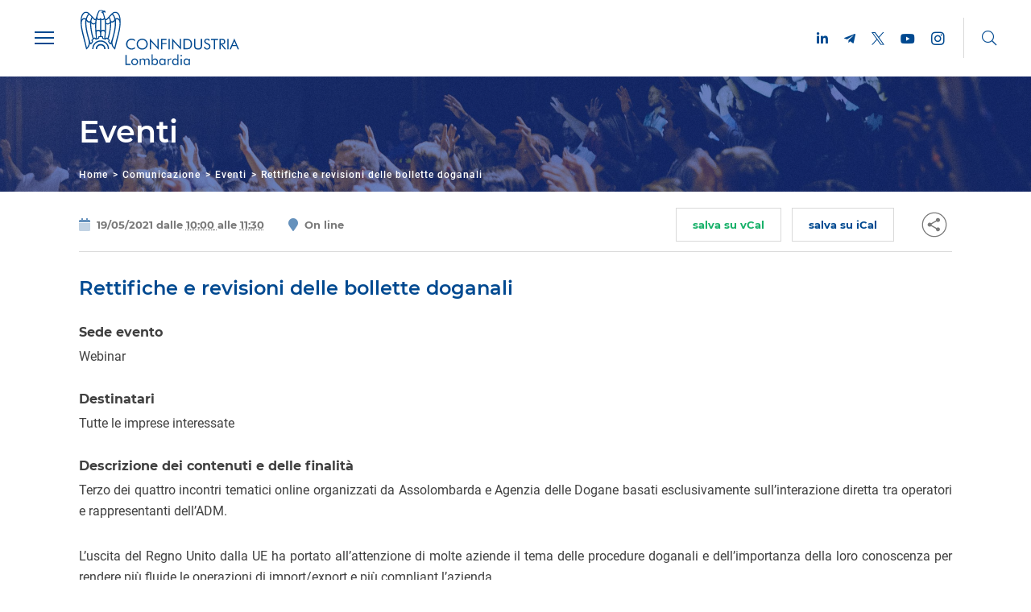

--- FILE ---
content_type: text/html;charset=utf-8
request_url: https://confindustria.lombardia.it/comunicazione/eventi/rettifiche-e-revisioni-delle-bollette-doganali
body_size: 10037
content:

  <!doctype html>
  <html xmlns="http://www.w3.org/1999/xhtml" lang="it">

  
    
    
    
    


  <head>
    <meta charset="utf-8">
    <meta http-equiv="X-UA-Compatible" content="IE=edge">
    <meta name="viewport" content="width=device-width, initial-scale=1" />

    <link rel="apple-touch-icon" sizes="57x57" href="++resource++confindustria_lombardia_2020.site.images/favicons/apple-icon-57x57.png">
    <link rel="apple-touch-icon" sizes="60x60" href="++resource++confindustria_lombardia_2020.site.images/favicons/apple-icon-60x60.png">
    <link rel="apple-touch-icon" sizes="72x72" href="++resource++confindustria_lombardia_2020.site.images/favicons/apple-icon-72x72.png">
    <link rel="apple-touch-icon" sizes="76x76" href="++resource++confindustria_lombardia_2020.site.images/favicons/apple-icon-76x76.png">
    <link rel="apple-touch-icon" sizes="114x114" href="++resource++confindustria_lombardia_2020.site.images/favicons/apple-icon-114x114.png">
    <link rel="apple-touch-icon" sizes="120x120" href="++resource++confindustria_lombardia_2020.site.images/favicons/apple-icon-120x120.png">
    <link rel="apple-touch-icon" sizes="144x144" href="++resource++confindustria_lombardia_2020.site.images/favicons/apple-icon-144x144.png">
    <link rel="apple-touch-icon" sizes="152x152" href="++resource++confindustria_lombardia_2020.site.images/favicons/apple-icon-152x152.png">
    <link rel="apple-touch-icon" sizes="180x180" href="++resource++confindustria_lombardia_2020.site.images/favicons/apple-icon-180x180.png">
    <link rel="icon" type="image/png" sizes="192x192" href="++resource++confindustria_lombardia_2020.site.images/favicons/android-icon-192x192.png">
    <link rel="icon" type="image/png" sizes="32x32" href="++resource++confindustria_lombardia_2020.site.images/favicons/favicon-32x32.png">
    <link rel="icon" type="image/png" sizes="96x96" href="++resource++confindustria_lombardia_2020.site.images/favicons/favicon-96x96.png">
    <link rel="icon" type="image/png" sizes="16x16" href="++resource++confindustria_lombardia_2020.site.images/favicons/favicon-16x16.png">
    <link rel="manifest" href="++resource++confindustria_lombardia_2020.site.images/favicons/manifest.json">
    <meta name="msapplication-TileColor" content="#ffffff">
    <meta name="msapplication-TileImage" content="++resource++confindustria_lombardia_2020.site.images/favicons/ms-icon-144x144.png">
    <meta name="msapplication-config" content="++resource++confindustria_lombardia_2020.site.images/favicons/browserconfig.xml">
    <meta name="theme-color" content="#ffffff">


    

    
      <base href="https://confindustria.lombardia.it/comunicazione/eventi/rettifiche-e-revisioni-delle-bollette-doganali/" />
      <!--[if lt IE 7]></base><![endif]-->
    

    
      <title>Rettifiche e revisioni delle bollette doganali &mdash; Confindustria Lombardia</title>


  
    <link rel="stylesheet" type="text/css" href="https://confindustria.lombardia.it/portal_css/Confindustria%20Lombardia%202020%20Plone%20Theme/++resource++confindustria_lombardia_2020.site.fonts/css/fonts.css" />
    <link rel="stylesheet" type="text/css" href="https://confindustria.lombardia.it/portal_css/Confindustria%20Lombardia%202020%20Plone%20Theme/++resource++confindustria_lombardia_2020.site.fonts/css/fontawesome-all.min.css" />
    <link rel="stylesheet" type="text/css" href="https://confindustria.lombardia.it/portal_css/Confindustria%20Lombardia%202020%20Plone%20Theme/bootstrap-cachekey-f5ba67481c930b48eab8065fb40226d4.css" />
    <link rel="stylesheet" type="text/css" media="screen" href="https://confindustria.lombardia.it/portal_css/Confindustria%20Lombardia%202020%20Plone%20Theme/resourcejquery-cachekey-e161be1974700ea2d79d95821dd6b91a.css" />
    <style type="text/css" media="all">@import url(https://confindustria.lombardia.it/portal_css/Confindustria%20Lombardia%202020%20Plone%20Theme/resourcejquery.tokeninput.mac-cachekey-c8dcac983768028bc87c2ef126305d96.css);</style>
    <link rel="stylesheet" type="text/css" href="https://confindustria.lombardia.it/portal_css/Confindustria%20Lombardia%202020%20Plone%20Theme/gridrotator-cachekey-8df4af883dce26b0a8c64a4af690d71d.css" />
        <!--[if lt IE 8]>    
    
    <link rel="stylesheet" type="text/css" href="https://confindustria.lombardia.it/portal_css/Confindustria%20Lombardia%202020%20Plone%20Theme/IEFixes-cachekey-e3707f20111315f9c67d8ff59a57bb24.css" />
        <![endif]-->
    

  
  
  
  
  

<meta name="DC.creator" content="s.maimone"/>
<meta name="DC.format" content="text/html"/>
<meta name="DC.language" content="it"/>
<meta name="DC.date.modified" content="2021-05-18T11:20:51+01:00"/>
<meta name="DC.date.created" content="2021-05-18T11:20:48+01:00"/>
<meta name="DC.type" content="Evento"/>
<meta name="DC.distribution" content="Global"/>
<meta name="robots" content="ALL"/>
<meta name="distribution" content="Global"/>


      
    <link rel="canonical" href="https://confindustria.lombardia.it/comunicazione/eventi/rettifiche-e-revisioni-delle-bollette-doganali" />

    <link rel="shortcut icon" type="image/x-icon" href="https://confindustria.lombardia.it/favicon.ico" />
    <link rel="apple-touch-icon" href="https://confindustria.lombardia.it/touch_icon.png" />






    <link rel="search" href="https://confindustria.lombardia.it/@@search" title="Cerca nel sito" />



      
      
      
      
        <!--<link rel="stylesheet" href="++resource++fondazione_edison.site.stylesheets/magnific-popup.css"/>-->
        <link rel="stylesheet" href="https://cdnjs.cloudflare.com/ajax/libs/magnific-popup.js/1.2.0/magnific-popup.min.css" integrity="sha512-lvaVbvmbHhG8cmfivxLRhemYlTT60Ly9Cc35USrpi8/m+Lf/f/T8x9kEIQq47cRj1VQIFuxTxxCcvqiQeQSHjQ==" crossorigin="anonymous" referrerpolicy="no-referrer" />
        <style>
            @media (max-width: 1366px) {
                .container {
                    max-width: 100%;
                }

                .portalContent__column {
                    padding-right: 0;
                    padding-left: 0;
                }

                .portalContent__inner--eventView,
                .portalBreadcrumb {
                    padding-right: calc((100vw - 66.666666%) * 0.10 + 55px) !important;
                    padding-left: calc((100vw - 66.666666%) * 0.10 + 55px) !important;
                }

                .portalContent__inner--eventView .portalContent__innerContainer {
                    position: relative;
                }

                .portalContent__innerColumn--eventColumn {
                    padding-right: 0;
                    padding-left: 0;
                }
            }

            @media (max-width: 991px) {
                .portalContent__inner--eventView,
                .portalBreadcrumb {
                    padding-right: 36px !important;
                    padding-left: 36px !important;
                }
            }

            @media (max-width: 767px) {
                .portalContent__inner--eventView {
                    padding-right: 18px !important;
                    padding-left: 18px !important;
                }

                .portalBreadcrumb {
                    display: none;
                }

                .backToFolder {
                    margin-right: 18px !important;
                    margin-left: 18px !important;
                }
            }
        </style>
        <style>
            .galleryWrapper {
                display: grid;
                grid-template-columns: repeat(3, 1fr);
                gap: 32px;
            }

            .galleryWrapper .galleryBoxOut .galleryBox {
                display: block;
            }

            .galleryWrapper .galleryBoxOut .galleryBox img {
                width: 100%;
                height: 100%;
                object-fit: cover;
            }

            @media screen and (max-width: 991px) {
                .galleryWrapper {
                    grid-template-columns: repeat(2, 1fr);
                    gap: 32px;
                }
            }

            @media screen and (max-width: 767px) {
                .galleryWrapper {
                    grid-template-columns: repeat(1, 1fr);
                    gap: 32px;
                }
            }
        </style>
    


      <!-- HTML5 Shim and Respond.js IE8 support of HTML5 elements and media queries -->
      <!-- WARNING: Respond.js doesn't work if you view the page via file:// -->
      <!--[if lt IE 9]>
      <script src="https://oss.maxcdn.com/html5shiv/3.7.2/html5shiv.min.js"></script>
      <script src="https://oss.maxcdn.com/respond/1.4.2/respond.min.js"></script>
      <![endif]-->

    
  </head>

  <body data-portal-url="https://confindustria.lombardia.it" class="template-cl_event_view portaltype-clevent site-confindustria_lombardia off section-comunicazione subsection-eventi subsection-eventi-rettifiche-e-revisioni-delle-bollette-doganali userrole-anonymous" dir="ltr" data-base-url="https://confindustria.lombardia.it/comunicazione/eventi/rettifiche-e-revisioni-delle-bollette-doganali">

  <div id="portal-header">
    <p class="hiddenStructure">
  <a accesskey="2" href="https://confindustria.lombardia.it/comunicazione/eventi/rettifiche-e-revisioni-delle-bollette-doganali#content">Salta ai contenuti.</a> |

  <a accesskey="6" href="https://confindustria.lombardia.it/comunicazione/eventi/rettifiche-e-revisioni-delle-bollette-doganali#portal-globalnav">Salta alla navigazione</a>
</p>

<div id="portal-personaltools-wrapper">





</div>

<nav role="navigation" class="portalNav" data-current="comunicazione" data-current-uneditable="comunicazione">

  <div class="portalNav__overlay"></div>
  <div class="portalNav__carpet">
    <div class="row mx-0 h-100">
      <div class="col-md-4 px-0">
        <div class="portalNav__carpet__left"></div>
      </div>
      <div class="col-md-8 px-0">
        <div class="portalNav__carpet__right"></div>
      </div>
    </div>
  </div>

  <div class="portalNav__navbar">
    <div class="portalNav__navbarContainer">
      <button class="portalNav__navToggle" type="button">
        <span class="portalNav__navToggle__hamburger"></span>
      </button>

      <a class="portalNav__logo" href="https://confindustria.lombardia.it">
        <img class="portalNav__logoImage--blue" src="++resource++confindustria_lombardia_2020.site.images/logo__confindustria_lombardia--blue.svg" alt="logo Confindustria Lombardia">
        <img class="portalNav__logoImage--white" src="++resource++confindustria_lombardia_2020.site.images/logo__confindustria_lombardia--white.svg" alt="logo Confindustria Lombardia">
      </a>

      <div class="portalNav__socials portalNav__socials--insideNavbar">
        <a class="portalNav__socialsLink" href="https://it.linkedin.com/company/confindustria-lombardia" target="_blank">
          <i class="portalNav__socialsIcon portalNav__socialsIcon--linkedin fab fa-linkedin-in"></i>
        </a>
        <a class="portalNav__socialsLink" href="https://t.me/confindustrialombardia" target="_blank">
          <i class="portalNav__socialsIcon fab fa-telegram-plane"></i>
        </a>
        <a class="portalNav__socialsLink" href="https://twitter.com/ConfindustriaL" target="_blank">
          <img src="++resource++confindustria_lombardia_2020.site.images/logo__twitter_blue.svg" width="16px">
        </a>
        <a class="portalNav__socialsLink" href="https://www.youtube.com/channel/UCbGvQ7IBGXbT89f9Qj2C5JA/feed" target="_blank">
          <i class="portalNav__socialsIcon fab fa-youtube"></i>
        </a>
        <a class="portalNav__socialsLink" href="https://www.instagram.com/confindustria_lombardia" target="_blank">
          <i class="portalNav__socialsIcon portalNav__socialsIcon--instagram fab fa-instagram"></i>
        </a>
      </div>

      <form class="portalNav__search portalNav__searchOuter" id="searchGadget_form" role="search" class="searchForm form-inline" action="https://confindustria.lombardia.it/@@search">
        <div class="portalNav__searchInner">
          <label class="portalNav__searchWrapper" for="cerca-nel-sito">
            <i class="portalNav__searchIcon fal fa-search"></i>
            <input id="searchGadget" name="SearchableText" class="portalNav__searchInput" id="cerca-nel-sito" type="text" placeholder="Cerca nel sito...">
          </label>

          <div class="portalNav__searchControls">
            <button class="portalNav__searchClose portalNav__searchClose__button" type="button">
              <img class="portalNav__searchClose__icon" src="++resource++confindustria_lombardia_2020.site.images/icon__portalSearch__close.svg" alt="close search">
            </button>
            <span class="portalNav__searchDivider"></span>
            <button class="portalNav__searchSubmit portalNav__searchSubmit__button" type="submit">
              <img class="portalNav__searchSubmit__icon" src="++resource++confindustria_lombardia_2020.site.images/icon__portalSearch__arrow.svg" alt="submit search">
            </button>
          </div>
        </div>
        
      </form>

      <button class="portalNav__searchToggle" type="button">
        <i class="fal fa-search"></i>
      </button>
    </div>
  </div>

  <div class="portalNav__curtain portalNav__curtainOuter">
    <div class="portalNav__curtainInner">
      <div class="row mx-0">
        <div class="col-sm-4 col-6 px-0">
          <div class="portalNav__curtainMain">
            <ul class="portalNav__curtainMain__list">
              <li class="portalNav__curtainMain__item">
                <a id="chi-siamo__mainLink" data-target="chi-siamo" href="https://confindustria.lombardia.it/chi-siamo" class="portalNav__curtainMain__link">
                  <span class="portalNav__curtainMain__linkLabel">Chi siamo</span>
                  <i class="portalNav__curtainMain__linkIcon fal fa-chevron-circle-right"></i>
                </a>
              </li>
              <li class="portalNav__curtainMain__item">
                <a class="portalNav__curtainMain__link" data-target="associazioni" href="https://confindustria.lombardia.it/associazioni">
                  <span class="portalNav__curtainMain__linkLabel">Associazioni</span>
                  <i class="portalNav__curtainMain__linkIcon fal fa-chevron-circle-right"></i>
                </a>
              </li>
              <li id="lobby__mainLink" class="portalNav__curtainMain__item">
                <a class="portalNav__curtainMain__link" data-target="lobby" href="https://confindustria.lombardia.it/lobby">
                  <span class="portalNav__curtainMain__linkLabel">Lobby</span>
                  <i class="portalNav__curtainMain__linkIcon fal fa-chevron-circle-right"></i>
                </a>
              </li>
              <li id="comunicazione__mainLink" class="portalNav__curtainMain__item">
                <a class="portalNav__curtainMain__link portalNav__curtainMain__link--active" data-target="comunicazione" href="https://confindustria.lombardia.it/comunicazione">
                  <span class="portalNav__curtainMain__linkLabel">Comunicazione</span>
                  <i class="portalNav__curtainMain__linkIcon fal fa-chevron-circle-right"></i>
                </a>
              </li>
              <li id="eventi__mainLink" class="portalNav__curtainMain__item">
                <a class="portalNav__curtainMain__link" data-target="eventi" href="https://confindustria.lombardia.it/eventi">
                  <span class="portalNav__curtainMain__linkLabel">Eventi</span>
                  <i class="portalNav__curtainMain__linkIcon fal fa-chevron-circle-right"></i>
                </a>
              </li>
              <li id="cluster__mainLink" class="portalNav__curtainMain__item">
                <a class="portalNav__curtainMain__link" data-target="cluster" href="https://confindustria.lombardia.it/cluster">
                  <span class="portalNav__curtainMain__linkLabel">Cluster</span>
                  <i class="portalNav__curtainMain__linkIcon fal fa-chevron-circle-right"></i>
                </a>
              </li>
              <li id="een-europa__mainLink" class="portalNav__curtainMain__item">
                <a class="portalNav__curtainMain__link" data-target="een-europa" href="https://confindustria.lombardia.it/een-europa">
                  <span class="portalNav__curtainMain__linkLabel">EEN - Europa</span>
                  <i class="portalNav__curtainMain__linkIcon fal fa-chevron-circle-right"></i>
                </a>
              </li>
            </ul>
          </div>

        </div>
        <div class="portalNav__curtainSubs col-sm-8 col-6 px-0">

          <div id="chi-siamo__subPanel" class="portalNav__curtainSubPanel">
            <div class="portalNav__curtainSubPanel__top">

              <div class="portalNav__curtainSubPanel__header">
                <div class="portalNav__curtainSubPanel__title">Chi siamo</div>
                <a class="portalNav__curtainSubPanel__mainLink portalLink animated-arrow" href="https://confindustria.lombardia.it/chi-siamo">
                  <span class="the-arrow -left">
                    <span class="shaft"></span>
                  </span>
                  <span class="main">
                    <span class="text">Visualizza la sezione completa</span>
                    <span class="the-arrow -right">
                      <span class="shaft"></span>
                    </span>
                  </span>
                </a>
              </div>

              <div id="chi-siamo__linkGroup" class="portalNav__curtainSubPanel__linkGroup">
                <div class="row mx-0">
                  <div class="col-md-4 px-0">
                    <a class="portalNav__curtainSubPanel__link" href="https://confindustria.lombardia.it/chi-siamo/mission">Mission</a>
                  </div>
                  <div class="col-md-4 px-0">
                    <a class="portalNav__curtainSubPanel__link" href="https://confindustria.lombardia.it/chi-siamo/governance">Governance</a>
                  </div>
                  <div class="col-md-4 px-0">
                    <a class="portalNav__curtainSubPanel__link" href="https://confindustria.lombardia.it/chi-siamo/struttura">Struttura</a>
                  </div>
                  <div class="col-md-4 px-0">
                    <a class="portalNav__curtainSubPanel__link" href="https://confindustria.lombardia.it/chi-siamo/piccola-industria">Piccola industria</a>
                  </div>
                  <div class="col-md-4 px-0">
                    <a class="portalNav__curtainSubPanel__link" href="https://confindustria.lombardia.it/chi-siamo/giovani-imprenditori">Giovani imprenditori</a>
                  </div>
                  <div class="col-md-4 px-0">
                    <a class="portalNav__curtainSubPanel__link" href="https://confindustria.lombardia.it/chi-siamo/contatti">Contatti</a>
                  </div>
                  <div class="col-md-4 px-0">
                    <a class="portalNav__curtainSubPanel__link" href="https://confindustria.lombardia.it/chi-siamo/about-us">About us</a>
                  </div>
                </div>
              </div>

            </div>
            <div class="portalNav__curtainSubPanel__footer">
              <a class="portalNav__curtainSubPanel__button" href="https://confindustria.lombardia.it/login"><span>Accedi</span></a>
              <a class="portalNav__curtainSubPanel__button" href="https://confindustria.lombardia.it/programma-emergenze"><span>Programmazione emergenze</span></a>

              <div class="portalNav__socials ml-auto mt-auto mb-auto d-flex">
                <a class="portalNav__socialsLink" href="https://it.linkedin.com/company/confindustria-lombardia" target="_blank">
                  <i class="portalNav__socialsIcon portalNav__socialsIcon--linkedin fab fa-linkedin-in"></i>
                </a>
                <a class="portalNav__socialsLink" href="https://t.me/confindustrialombardia" target="_blank">
                  <i class="portalNav__socialsIcon fab fa-telegram-plane"></i>
                </a>
                <a class="portalNav__socialsLink" href="https://twitter.com/ConfindustriaL" target="_blank">
                  <img src="++resource++confindustria_lombardia_2020.site.images/logo__twitter_blue.svg" width="16px">
                </a>
                <a class="portalNav__socialsLink" href="https://www.youtube.com/channel/UCbGvQ7IBGXbT89f9Qj2C5JA/feed" target="_blank">
                  <i class="portalNav__socialsIcon fab fa-youtube"></i>
                </a>
                <a class="portalNav__socialsLink" href="https://www.instagram.com/confindustria_lombardia" target="_blank">
                  <i class="portalNav__socialsIcon portalNav__socialsIcon--instagram fab fa-instagram"></i>
                </a>
              </div>
            </div>
          </div>

          <div id="associazioni__subPanel" class="portalNav__curtainSubPanel">
            <div class="portalNav__curtainSubPanel__top">

              <div class="portalNav__curtainSubPanel__header">
                <div class="portalNav__curtainSubPanel__title">Le associazioni</div>
                <a class="portalNav__curtainSubPanel__mainLink portalLink animated-arrow" href="https://confindustria.lombardia.it/associazioni">
                  <span class="the-arrow -left">
                    <span class="shaft"></span>
                  </span>
                  <span class="main">
                    <span class="text">Visualizza la sezione completa</span>
                    <span class="the-arrow -right">
                      <span class="shaft"></span>
                    </span>
                  </span>
                </a>
              </div>

              <div id="le-associazioni__linkGroup" class="portalNav__curtainSubPanel__linkGroup">
                <div class="row mx-0">
                  <div class="col-md-4 px-0">
                    <a class="portalNav__curtainSubPanel__link" href="https://confindustria.lombardia.it/associazioni/associazioni-territoriali-e-soci">Le associazioni</a>
                  </div>
<!--?                  <div class="col-md-4 px-0">-->
<!--?                    <a class="portalNav__curtainSubPanel__link" tal:attributes="href string:${context/portal_url}/comunicazione/twitterritoriali">TwitTerritoriali</a>-->
<!--?                  </div>-->
                </div>
              </div>

            </div>
            <div class="portalNav__curtainSubPanel__footer">
              <a class="portalNav__curtainSubPanel__button" href="https://confindustria.lombardia.it/area-privata"><span>Accedi</span></a>
              <a class="portalNav__curtainSubPanel__button" href="https://confindustria.lombardia.it/programma-emergenze"><span>Programmazione emergenze</span></a>

              <div class="portalNav__socials ml-auto mt-auto mb-auto d-flex">
                <a class="portalNav__socialsLink" href="https://it.linkedin.com/company/confindustria-lombardia" target="_blank">
                  <i class="portalNav__socialsIcon portalNav__socialsIcon--linkedin fab fa-linkedin-in"></i>
                </a>
                <a class="portalNav__socialsLink" href="https://t.me/confindustrialombardia" target="_blank">
                  <i class="portalNav__socialsIcon fab fa-telegram-plane"></i>
                </a>
                <a class="portalNav__socialsLink" href="https://twitter.com/ConfindustriaL" target="_blank">
                  <img src="++resource++confindustria_lombardia_2020.site.images/logo__twitter_blue.svg" width="16px">
                </a>
                <a class="portalNav__socialsLink" href="https://www.youtube.com/channel/UCbGvQ7IBGXbT89f9Qj2C5JA/feed" target="_blank">
                  <i class="portalNav__socialsIcon fab fa-youtube"></i>
                </a>
                <a class="portalNav__socialsLink" href="https://www.instagram.com/confindustria_lombardia" target="_blank">
                  <i class="portalNav__socialsIcon portalNav__socialsIcon--instagram fab fa-instagram"></i>
                </a>
              </div>
            </div>
          </div>

          <div id="lobby__subPanel" class="portalNav__curtainSubPanel">
            <div class="portalNav__curtainSubPanel__top">

              <div class="portalNav__curtainSubPanel__header">
                <div class="portalNav__curtainSubPanel__title">Lobby</div>
                <a class="portalNav__curtainSubPanel__mainLink portalLink animated-arrow" href="https://confindustria.lombardia.it/lobby">
                  <span class="the-arrow -left">
                    <span class="shaft"></span>
                  </span>
                  <span class="main">
                    <span class="text">Visualizza la sezione completa</span>
                    <span class="the-arrow -right">
                      <span class="shaft"></span>
                    </span>
                  </span>
                </a>
              </div>

              <div id="lobby__linkGroup" class="portalNav__curtainSubPanel__linkGroup">
                <div class="row mx-0">
                  <div class="col-md-4 px-0">
                    <a class="portalNav__curtainSubPanel__link" href="https://confindustria.lombardia.it/lobby/politiche-industriali">Politiche industriali</a>
                  </div>
                  <div class="col-md-4 px-0">
                    <a class="portalNav__curtainSubPanel__link" href="https://confindustria.lombardia.it/lobby/politiche-territoriali">Politiche territoriali</a>
                  </div>
                  <div class="col-md-4 px-0">
                    <a class="portalNav__curtainSubPanel__link" href="https://confindustria.lombardia.it/lobby/capitale-umano-e-lavoro">Capitale umano e Lavoro</a>
                  </div>
                  <div class="col-md-4 px-0">
                    <a class="portalNav__curtainSubPanel__link" href="https://confindustria.lombardia.it/lobby/internazionalizzazione">Internazionalizzazione</a>
                  </div>
                </div>
              </div>

            </div>
            <div class="portalNav__curtainSubPanel__footer">
              <a class="portalNav__curtainSubPanel__button" href="https://confindustria.lombardia.it/login"><span>Accedi</span></a>
              <a class="portalNav__curtainSubPanel__button" href="https://confindustria.lombardia.it/programma-emergenze"><span>Programmazione emergenze</span></a>

              <div class="portalNav__socials ml-auto mt-auto mb-auto d-flex">
                <a class="portalNav__socialsLink" href="https://it.linkedin.com/company/confindustria-lombardia" target="_blank">
                  <i class="portalNav__socialsIcon portalNav__socialsIcon--linkedin fab fa-linkedin-in"></i>
                </a>
                <a class="portalNav__socialsLink" href="https://t.me/confindustrialombardia" target="_blank">
                  <i class="portalNav__socialsIcon fab fa-telegram-plane"></i>
                </a>
                <a class="portalNav__socialsLink" href="https://twitter.com/ConfindustriaL" target="_blank">
                  <img src="++resource++confindustria_lombardia_2020.site.images/logo__twitter_blue.svg" width="16px">
                </a>
                <a class="portalNav__socialsLink" href="https://www.youtube.com/channel/UCbGvQ7IBGXbT89f9Qj2C5JA/feed" target="_blank">
                  <i class="portalNav__socialsIcon fab fa-youtube"></i>
                </a>
                <a class="portalNav__socialsLink" href="https://www.instagram.com/confindustria_lombardia" target="_blank">
                  <i class="portalNav__socialsIcon portalNav__socialsIcon--instagram fab fa-instagram"></i>
                </a>
              </div>
            </div>
          </div>

          <div id="comunicazione__subPanel" class="portalNav__curtainSubPanel portalNav__curtainSubPanel--show">
            <div class="portalNav__curtainSubPanel__top">

              <div class="portalNav__curtainSubPanel__header">
                <div class="portalNav__curtainSubPanel__title">Comunicazione</div>
                <a class="portalNav__curtainSubPanel__mainLink portalLink animated-arrow" href="https://confindustria.lombardia.it/comunicazione">
                  <span class="the-arrow -left">
                    <span class="shaft"></span>
                  </span>
                  <span class="main">
                    <span class="text">Visualizza la sezione completa</span>
                    <span class="the-arrow -right">
                      <span class="shaft"></span>
                    </span>
                  </span>
                </a>
              </div>

              <div id="comunicazione__linkGroup" class="portalNav__curtainSubPanel__linkGroup">
                <div class="row mx-0">
                  <div class="col-md-4 px-0">
                    <a class="portalNav__curtainSubPanel__link" href="https://confindustria.lombardia.it/comunicazione/comunicati-stampa-e-dichiarazioni">Comunicati stampa</a>
                  </div>
                  <div class="col-md-4 px-0">
                    <a class="portalNav__curtainSubPanel__link" href="https://confindustria.lombardia.it/comunicazione/rassegna-stampa">Rassegna stampa</a>
                  </div>
<!--?                  <div class="col-md-4 px-0">-->
<!--?                    <a class="portalNav__curtainSubPanel__link" tal:attributes="href string:${context/portal_url}/comunicazione/twit">TwitTerritoriali</a>-->
<!--?                  </div>-->
                  <div class="col-md-4 px-0">
                    <a class="portalNav__curtainSubPanel__link" href="https://confindustria.lombardia.it/comunicazione/video">Video</a>
                  </div>
                  <div class="col-md-4 px-0">
                    <a class="portalNav__curtainSubPanel__link" href="https://confindustria.lombardia.it/comunicazione/relazioni-e-interventi-pubblici">Relazioni e interventi pubblici</a>
                  </div>
                  <div class="col-md-4 px-0">
                      <a class="portalNav__curtainSubPanel__link" href="https://confindustria.lombardia.it/comunicazione/archivio">Archivio</a>
                  </div>
                </div>
              </div>

            </div>
            <div class="portalNav__curtainSubPanel__footer">
              <a class="portalNav__curtainSubPanel__button" href="https://confindustria.lombardia.it/area-privata"><span>Accedi</span></a>
              <a class="portalNav__curtainSubPanel__button" href="https://confindustria.lombardia.it/programma-emergenze"><span>Programmazione emergenze</span></a>

              <div class="portalNav__socials ml-auto mt-auto mb-auto d-flex">
                <a class="portalNav__socialsLink" href="https://it.linkedin.com/company/confindustria-lombardia" target="_blank">
                  <i class="portalNav__socialsIcon portalNav__socialsIcon--linkedin fab fa-linkedin-in"></i>
                </a>
                <a class="portalNav__socialsLink" href="https://t.me/confindustrialombardia" target="_blank">
                  <i class="portalNav__socialsIcon fab fa-telegram-plane"></i>
                </a>
                <a class="portalNav__socialsLink" href="https://twitter.com/ConfindustriaL" target="_blank">
                  <img src="++resource++confindustria_lombardia_2020.site.images/logo__twitter_blue.svg" width="16px">
                </a>
                <a class="portalNav__socialsLink" href="https://www.youtube.com/channel/UCbGvQ7IBGXbT89f9Qj2C5JA/feed" target="_blank">
                  <i class="portalNav__socialsIcon fab fa-youtube"></i>
                </a>
                <a class="portalNav__socialsLink" href="https://www.instagram.com/confindustria_lombardia" target="_blank">
                  <i class="portalNav__socialsIcon portalNav__socialsIcon--instagram fab fa-instagram"></i>
                </a>
              </div>
            </div>
          </div>

          <div id="eventi__subPanel" class="portalNav__curtainSubPanel">
            <div class="portalNav__curtainSubPanel__top">

              <div class="portalNav__curtainSubPanel__header">
                <div class="portalNav__curtainSubPanel__title">Eventi</div>
                <a class="portalNav__curtainSubPanel__mainLink portalLink animated-arrow" href="https://confindustria.lombardia.it/comunicazione/eventi">
                  <span class="the-arrow -left">
                    <span class="shaft"></span>
                  </span>
                  <span class="main">
                    <span class="text">Visualizza la sezione completa</span>
                    <span class="the-arrow -right">
                      <span class="shaft"></span>
                    </span>
                  </span>
                </a>
              </div>

              <div id="eventi__linkGroup" class="portalNav__curtainSubPanel__linkGroup">
                <div class="row mx-0">
                  <div class="col-md-4 px-0">
                    <a class="portalNav__curtainSubPanel__link" href="https://confindustria.lombardia.it/comunicazione/eventi">Tutti gli eventi</a>
                  </div>
                </div>
              </div>

            </div>
            <div class="portalNav__curtainSubPanel__footer">
              <a class="portalNav__curtainSubPanel__button" href="https://confindustria.lombardia.it/area-privata"><span>Accedi</span></a>
              <a class="portalNav__curtainSubPanel__button" href="https://confindustria.lombardia.it/programma-emergenze"><span>Programmazione emergenze</span></a>

              <div class="portalNav__socials ml-auto mt-auto mb-auto d-flex">
                <a class="portalNav__socialsLink" href="https://it.linkedin.com/company/confindustria-lombardia" target="_blank">
                  <i class="portalNav__socialsIcon portalNav__socialsIcon--linkedin fab fa-linkedin-in"></i>
                </a>
                <a class="portalNav__socialsLink" href="https://t.me/confindustrialombardia" target="_blank">
                  <i class="portalNav__socialsIcon fab fa-telegram-plane"></i>
                </a>
                <a class="portalNav__socialsLink" href="https://twitter.com/ConfindustriaL" target="_blank">
                  <img src="++resource++confindustria_lombardia_2020.site.images/logo__twitter_blue.svg" width="16px">
                </a>
                <a class="portalNav__socialsLink" href="https://www.youtube.com/channel/UCbGvQ7IBGXbT89f9Qj2C5JA/feed" target="_blank">
                  <i class="portalNav__socialsIcon fab fa-youtube"></i>
                </a>
                <a class="portalNav__socialsLink" href="https://www.instagram.com/confindustria_lombardia" target="_blank">
                  <i class="portalNav__socialsIcon portalNav__socialsIcon--instagram fab fa-instagram"></i>
                </a>
              </div>
            </div>
          </div>

          <div id="cluster__subPanel" class="portalNav__curtainSubPanel">
            <div class="portalNav__curtainSubPanel__top">

              <div class="portalNav__curtainSubPanel__header">
                <div class="portalNav__curtainSubPanel__title">Cluster</div>
                <a class="portalNav__curtainSubPanel__mainLink portalLink animated-arrow" href="https://confindustria.lombardia.it/cluster">
                  <span class="the-arrow -left">
                    <span class="shaft"></span>
                  </span>
                  <span class="main">
                    <span class="text">Visualizza la sezione completa</span>
                    <span class="the-arrow -right">
                      <span class="shaft"></span>
                    </span>
                  </span>
                </a>
              </div>

              <div id="cluster__linkGroup" class="portalNav__curtainSubPanel__linkGroup">
                <div class="row mx-0">
                  <div class="col-md-4 px-0">
                    <a class="portalNav__curtainSubPanel__link" href="https://confindustria.lombardia.it/cluster/#9CTL">#9CTL</a>
                  </div>
                  <div class="col-md-4 px-0">
                    <a class="portalNav__curtainSubPanel__link" href="https://confindustria.lombardia.it/cluster/bandi-e-informazioni">Bandi e informazioni</a>
                  </div>
                </div>
              </div>

            </div>
            <div class="portalNav__curtainSubPanel__footer">
              <a class="portalNav__curtainSubPanel__button" href="https://confindustria.lombardia.it/area-privata"><span>Accedi</span></a>
              <a class="portalNav__curtainSubPanel__button" href="https://confindustria.lombardia.it/programma-emergenze"><span>Programmazione emergenze</span></a>

              <div class="portalNav__socials ml-auto mt-auto mb-auto d-flex">
                <a class="portalNav__socialsLink" href="https://it.linkedin.com/company/confindustria-lombardia" target="_blank">
                  <i class="portalNav__socialsIcon portalNav__socialsIcon--linkedin fab fa-linkedin-in"></i>
                </a>
                <a class="portalNav__socialsLink" href="https://t.me/confindustrialombardia" target="_blank">
                  <i class="portalNav__socialsIcon fab fa-telegram-plane"></i>
                </a>
                <a class="portalNav__socialsLink" href="https://twitter.com/ConfindustriaL" target="_blank">
                  <img src="++resource++confindustria_lombardia_2020.site.images/logo__twitter_blue.svg" width="16px">
                </a>
                <a class="portalNav__socialsLink" href="https://www.youtube.com/channel/UCbGvQ7IBGXbT89f9Qj2C5JA/feed" target="_blank">
                  <i class="portalNav__socialsIcon fab fa-youtube"></i>
                </a>
                <a class="portalNav__socialsLink" href="https://www.instagram.com/confindustria_lombardia" target="_blank">
                  <i class="portalNav__socialsIcon portalNav__socialsIcon--instagram fab fa-instagram"></i>
                </a>
              </div>
            </div>
          </div>

          <div id="een-europa__subPanel" class="portalNav__curtainSubPanel">
            <div class="portalNav__curtainSubPanel__top">

              <div class="portalNav__curtainSubPanel__header">
                <div class="portalNav__curtainSubPanel__title">EEN Europa</div>
                <a class="portalNav__curtainSubPanel__mainLink portalLink animated-arrow" href="https://confindustria.lombardia.it/een-europa">
                  <span class="the-arrow -left">
                    <span class="shaft"></span>
                  </span>
                  <span class="main">
                    <span class="text">Visualizza la sezione completa</span>
                    <span class="the-arrow -right">
                      <span class="shaft"></span>
                    </span>
                  </span>
                </a>
              </div>

              <div id="een-europa__linkGroup" class="portalNav__curtainSubPanel__linkGroup">
                <div class="row mx-0">
                  <div class="col-md-4 px-0">
                    <a class="portalNav__curtainSubPanel__link" href="https://confindustria.lombardia.it/een-europa/news">Notizie</a>
                  </div>
<!--?                  <div class="col-md-4 px-0">-->
<!--?                    <a class="portalNav__curtainSubPanel__link" tal:attributes="href string:${context/portal_url}/een-europa/bandi-progetti-e-programmi-europei">Bandi e programmi europei</a>-->
<!--?                  </div>-->
                  <div class="col-md-4 px-0">
                    <a class="portalNav__curtainSubPanel__link" href="https://confindustria.lombardia.it/een-europa/ricerca-partner">Ricerca Partner Internazionali</a>
                  </div>
                  <div class="col-md-4 px-0">
                    <a class="portalNav__curtainSubPanel__link" href="https://confindustria.lombardia.it/een-europa/supporto-innovazione">Sostenibilità e Innovazione</a>
                  </div>
                  <div class="col-md-4 px-0">
                    <a class="portalNav__curtainSubPanel__link" href="https://confindustria.lombardia.it/een-europa/eventi">Eventi informativi e B2B</a>
                  </div>
                  <div class="col-md-4 px-0">
                    <a class="portalNav__curtainSubPanel__link" href="https://confindustria.lombardia.it/een-europa/success-stories">Success stories</a>
                  </div>
                  <div class="col-md-4 px-0">
                    <a class="portalNav__curtainSubPanel__link" href="https://confindustria.lombardia.it/een-europa/archivio">Archivio</a>
                  </div>
                </div>
              </div>


            </div>
            <div class="portalNav__curtainSubPanel__footer">
              <a class="portalNav__curtainSubPanel__button" href="https://confindustria.lombardia.it/area-privata"><span>Accedi</span></a>
              <a class="portalNav__curtainSubPanel__button" href="https://confindustria.lombardia.it/programma-emergenze"><span>Programmazione emergenze</span></a>

              <div class="portalNav__socials ml-auto mt-auto mb-auto d-flex">
                <a class="portalNav__socialsLink" href="https://it.linkedin.com/company/confindustria-lombardia" target="_blank">
                  <i class="portalNav__socialsIcon portalNav__socialsIcon--linkedin fab fa-linkedin-in"></i>
                </a>
                <a class="portalNav__socialsLink" href="https://t.me/confindustrialombardia" target="_blank">
                  <i class="portalNav__socialsIcon fab fa-telegram-plane"></i>
                </a>
                <a class="portalNav__socialsLink" href="https://twitter.com/ConfindustriaL" target="_blank">
                  <img src="++resource++confindustria_lombardia_2020.site.images/logo__twitter_blue.svg" width="16px">
                </a>
                <a class="portalNav__socialsLink" href="https://www.youtube.com/channel/UCbGvQ7IBGXbT89f9Qj2C5JA/feed" target="_blank">
                  <i class="portalNav__socialsIcon fab fa-youtube"></i>
                </a>
                <a class="portalNav__socialsLink" href="https://www.instagram.com/confindustria_lombardia" target="_blank">
                  <i class="portalNav__socialsIcon portalNav__socialsIcon--instagram fab fa-instagram"></i>
                </a>
              </div>
            </div>
          </div>

        </div>
      </div>
    </div>
  </div>
</nav>


<!--?<li class="portalNav__curtainMain__item">-->
<!--?  <a id="chi-siamo__mainLink" href="#chi-siamo__subPanel" class="portalNav__curtainMain__link--active">-->
<!--?    <span class="portalNav__curtainMain__linkLabel">Chi siamo</span>-->
<!--?    <i class="portalNav__curtainMain__linkIcon fal fa-chevron-circle-right"></i>-->
<!--?  </a>-->
<!--?</li>-->


<!--?<li class="portalNav__curtainMain__item">-->
<!--?  <a id="chi-siamo__mainLink" href="#chi-siamo__subPanel" class="portalNav__curtainMain__link portalNav__curtainMain__link--active">-->
<!--?    <span class="portalNav__curtainMain__linkLabel">Chi siamo</span>-->
<!--?    <i class="portalNav__curtainMain__linkIcon fal fa-chevron-circle-right"></i>-->
<!--?  </a>-->
<!--?</li>-->
</div>





  <!-- status message -->
  

    <dl class="portalMessage info" id="kssPortalMessage" style="display:none">
        <dt>Info</dt>
        <dd></dd>
    </dl>



  
    <div class="">

      


      
        <div id="content">

          

          
    <div id="viewlet-above-content-title"></div>

    <header class="portalHeader">
        <div class="portalContainerFluid container-fluid">

            <h1 class="portalHeader__title">Eventi</h1>

        </div>
    </header>


    <section class="portalContent portalContent__outer">
        <div class="container">
            <div class="row justify-content-center">
                <div class="portalContent__column col-md-12">

                    <a class="backToFolder" href="../"><span style="margin-right: 5px;"><</span>Indietro</a>
                    <ul id="portal-breadcrumb" class="portalBreadcrumb">

    <li id="breadcrumbs-home" class="portalBreadcrumb__item">
        <a class="portalBreadcrumb__link" href="https://confindustria.lombardia.it">Home</a>

    </li>
    <li class="portalBreadcrumb__item" id="breadcrumbs-1" dir="ltr">
        
            <a class="portalBreadcrumb__link" href="https://confindustria.lombardia.it/comunicazione">Comunicazione</a>
            
         
    </li>
    <li class="portalBreadcrumb__item" id="breadcrumbs-2" dir="ltr">
        
            <a class="portalBreadcrumb__link" href="https://confindustria.lombardia.it/comunicazione/eventi">Eventi</a>
            
         
    </li>
    <li class="portalBreadcrumb__item" id="breadcrumbs-3" dir="ltr">
        
            
            <span class="portalBreadcrumb__active">Rettifiche e revisioni delle bollette doganali</span>
         
    </li>
</ul>

                    <div class="portalContent__inner portalContent__inner--eventView">
                        <div class="portalContent__innerContainer container-fluid px-0">
                            <div class="portalContent__innerRow row mx-0">
                                <div class="portalContent__innerColumn portalContent__innerColumn--socialShare col-md">
                                    <button class="js-open-share portalSingleEvent__socialShare__button" type="button">
                                        <img src="++resource++confindustria_lombardia_2020.site.images/socialShareOpen.svg" alt="">
                                    </button>

                                    <div class="portalSingleEvent__socialShare">
                                        <button class="js-close-share portalSingleEvent__socialShare__button" type="button">
                                            <img src="++resource++confindustria_lombardia_2020.site.images/socialShareClose.svg" alt="">
                                        </button>

                                        <a class="portalSingleEvent__socialShare__link" target="_blank" href="whatsapp://send?text=Rettifiche e revisioni delle bollette doganali - Confindustria Lombardia%20https://confindustria.lombardia.it/comunicazione/eventi/rettifiche-e-revisioni-delle-bollette-doganali">
                                            <img class="portalSingleEvent__socialShare__icon portalSingleEvent__socialShare__icon--whatsapp" src="++resource++confindustria_lombardia_2020.site.images/icon__whatsapp.svg" alt="whatsapp">
                                        </a>
                                        <a class="portalSingleEvent__socialShare__link" target="_blank" href="http://www.facebook.com/sharer/sharer.php?u=https://confindustria.lombardia.it/comunicazione/eventi/rettifiche-e-revisioni-delle-bollette-doganali&amp;text=Rettifiche e revisioni delle bollette doganali - Confindustria Lombardia">
                                            <img class="portalSingleEvent__socialShare__icon portalSingleEvent__socialShare__icon--facebook" src="++resource++confindustria_lombardia_2020.site.images/icon__facebook.svg" alt="facebook">
                                        </a>
                                        <a class="portalSingleEvent__socialShare__link" target="_blank" href="https://www.linkedin.com/shareArticle?mini=true&amp;url=https://confindustria.lombardia.it/comunicazione/eventi/rettifiche-e-revisioni-delle-bollette-doganali&amp;text=Rettifiche e revisioni delle bollette doganali - Confindustria Lombardia&amp;title=Rettifiche e revisioni delle bollette doganali - Confindustria Lombardia">
                                            <img class="portalSingleEvent__socialShare__icon portalSingleEvent__socialShare__icon--linkedin" src="++resource++confindustria_lombardia_2020.site.images/icon__linkedin.svg" alt="linkedin">
                                        </a>
                                        <a class="portalSingleEvent__socialShare__link" target="_blank" href="https://twitter.com/share?url=https://confindustria.lombardia.it/comunicazione/eventi/rettifiche-e-revisioni-delle-bollette-doganali&amp;text=Rettifiche e revisioni delle bollette doganali - Confindustria Lombardia">
                                            <img class="portalSingleEvent__socialShare__icon portalSingleEvent__socialShare__icon--twitter" src="++resource++confindustria_lombardia_2020.site.images/icon__twitter.svg" alt="twitter">
                                        </a>
                                        <a class="portalSingleEvent__socialShare__link" href="javascript:window.print()">
                                            <img class="portalSingleEvent__socialShare__icon portalSingleEvent__socialShare__icon--print" src="++resource++confindustria_lombardia_2020.site.images/icon__print.svg" alt="print">
                                        </a>
                                    </div>
                                </div>
                                <div class="portalContent__innerColumn portalContent__innerColumn--eventColumn col-md">
                                    <div class="container-fluid px-0">
                                        <div class="eventRow row mx-0">
                                            <div class="order-md-1 col-md-6 px-0 text-md-right">

                                                <div class="portalContent__downloadCalendar">
                                                    <a class="portalContent__downloadCalendar__button portalContent__downloadCalendar__button--vcal" href="https://confindustria.lombardia.it/comunicazione/eventi/rettifiche-e-revisioni-delle-bollette-doganali/vcs_view">salva su vCal</a>
                                                    <a class="portalContent__downloadCalendar__button portalContent__downloadCalendar__button--ical" href="https://confindustria.lombardia.it/comunicazione/eventi/rettifiche-e-revisioni-delle-bollette-doganali/ics_view">salva su iCal</a>
                                                </div>

                                            </div>
                                            <div class="order-md-0 col-md-6 px-0">

                                                <div class="portalContent__details d-none d-md-flex">
                                                    <div class="portalContent__details__date">
                                                        <i class="portalContent__details__icon fad fa-calendar"></i>
                                                        <div class="portalContent__details__label">
                                                            

                                                            19/05/2021 <span></span> dalle <abbr id="parent-fieldname-startDate" title="2021-05-19T10:00:00+02:00"> <span class="explain">10:00</span> </abbr> alle <abbr id="parent-fieldname-endDate" title="2021-05-19T11:30:00+02:00"> <span class="explain">11:30</span> </abbr>
                                                        </div>
                                                    </div>
                                                    <div class="portalContent__details__location">
                                                        <i class="portalContent__details__icon fad fa-map-marker"></i>
                                                        <span class="portalContent__details__label">On line</span>
                                                    </div>
                                                </div>

                                            </div>
                                        </div>
                                    </div>

                                    <h2 class="portalContent__title portalContent__title--eventTitle">Rettifiche e revisioni delle bollette doganali</h2>

                                    <h3 class="portalContent__description"></h3>
                                    
                                    <div class="portalContent__tinyMCE">
                                        <h3>Sede evento</h3>
<p>Webinar</p>
<h3>Destinatari</h3>
<p>Tutte le imprese interessate</p>
<h3>Descrizione dei contenuti e delle finalità</h3>
<p style="text-align: justify; ">Terzo dei quattro incontri tematici online organizzati da Assolombarda e Agenzia delle Dogane basati esclusivamente sull’interazione diretta tra operatori e rappresentanti dell’ADM.</p>
<p class=" " style="text-align: justify; ">L’uscita del Regno Unito dalla UE ha portato all’attenzione di molte aziende il tema delle procedure doganali e dell’importanza della loro conoscenza per rendere più fluide le operazioni di import/export e più compliant l’azienda. </p>
<p style="text-align: justify; ">E questo rinnovato interesse da parte delle imprese esportatrici trova pronta l’Agenzia delle Dogane che da tempo ha avviato una interazione diretta e costante con gli operatori abbinata all’attuazione di processi sempre più digitalizzati e snelli che rendono anche più facile il ricorso alle semplificazioni previste dalla normativa doganale e dagli accordi internazionali. Il tutto con l’obiettivo di tutelare l’operatività e la capacità di esportazione delle imprese italiane.</p>
<h3 style="text-align: justify; ">Modalità di iscrizione</h3>
<p style="text-align: justify; ">Le aziende possono anche anticipare le loro domande via e-mail a: <strong><a href="mailto:assolombardaestero@assolombarda.it" title="" target="_blank" class="email-link">assolombardaestero@assolombarda.it</a></strong></p>
<p>La partecipazione è aperta a tutte le aziende ma è necessario registrarsi al seguente <strong><a class="external-link" href="https://www.assolombarda.it/servizi/internazionalizzazione/appuntamenti/rettifiche-e-revisioni-delle-bollette-doganali/academy_registration_form" target="_blank" title="">link</a></strong>. Si richiama l'attenzione sulla corretta indicazione dell'indirizzo mail sul quale verrà inviato il giorno prima il link per seguire l'incontro.</p>
<h3>Contatti</h3>
<p><span>Per maggiori informazioni è possibile contattare l'Area Internazionalizzazione e Commercio Estero:</span></p>
<ul>
<li><span> Chiara Fanali  - Tel. 02.58370373 - e-mail: </span><a href="mailto:chiara.fanali@assolombarda.it" title="" target="_blank" class="email-link">chiara.fanali@assolombarda.it</a><span>; </span></li>
<li><span>Selena Pizzocoli - Tel. 039.3638237 - e-mail: </span><a href="mailto:selena.pizzocoli@assolombarda.it" target="_blank" title="" class="email-link">selena.pizzocoli@assolombarda.it</a><span>; </span></li>
<li><span>Giulia Repetto - Tel. 02.58370497 - e-mail: </span><a href="mailto:giulia.repetto@assolombarda.it" title="" target="_blank" class="email-link">giulia.repetto@assolombarda.it</a><span>; </span></li>
<li><span>Alberto Colli - Tel. 0382.375233 - e-mail: </span><a href="mailto:alberto.colli@assolombarda.it" title="" target="_blank" class="email-link">alberto.colli@assolombarda.it</a></li>
</ul>
                                    </div>

                                    <div class="portalContent__attachments">
                                        
                                        <ul class="portalContent__attachments__list">
                                            
                                        </ul>
                                    </div>


                                    

                                </div>
                            </div>
                        </div>
                    </div>

                </div>
            </div>
        </div>
    </section>

    

    
        <nav class="portalEventsNav">
            <div class="portalEventsNav__container">
                <div class="portalEventsNav__row">
                    <div class="portalEventsNav__column portalEventsNav__column--left">

                        <div class="portalEventsNav__item">
                            <a class="portalEventsNav__link" href="https://confindustria.lombardia.it/comunicazione/eventi/costruttori-del-futuro">
                                <i class="portalEventsNav__icon fal fa-chevron-circle-left"></i>
                                <span class="portalEventsNav__label">Precedente</span>
                            </a>
                        </div>

                    </div>
                    <div class="portalEventsNav__column portalEventsNav__column--center">

                        <div class="portalEventsNav__item">
                            <a class="portalEventsNav__link" href="https://confindustria.lombardia.it/comunicazione/eventi">
                                <i class="portalEventsNav__icon fal fa-list"></i>
                                <span class="portalEventsNav__label">Torna a tutti gli eventi</span>
                            </a>
                        </div>

                    </div>
                    <div class="portalEventsNav__column portalEventsNav__column--right">

                        <div class="portalEventsNav__item">
                            <a class="portalEventsNav__link" href="https://confindustria.lombardia.it/comunicazione/eventi/remote-leadership-gestire-i-collaboratori-da-remoto">
                                <i class="portalEventsNav__icon fal fa-chevron-circle-right"></i>
                                <span class="portalEventsNav__label">Successivo</span>
                            </a>
                        </div>

                    </div>
                </div>
            </div>
        </nav>
    


          

        </div>
      

    </div>
  

  <div id="viewlet-below-content">



<section class="partnersRotator partnersRotator__outer">
  <div class="container">
    <div class="partnersRotator__inner">
      <div id="grid-rotator" class="ri-grid ri-grid-size-2">
        <img class="ri-loading-image" src="++resource++confindustria_lombardia_2020.site.images/ri_grid__loading.gif" />
        <ul class="partnersRotator__list">
          <li><a href="https://www.confidisystema.com/" target="_blank"><img src="++resource++confindustria_lombardia_2020.site.images/logo__confidi_systema.jpg" /></a></li>
          <li><a href="https://www.fondimpresa.it/" target="_blank"><img src="++resource++confindustria_lombardia_2020.site.images/logo__confindustria.jpg" /></a></li>
          <li><a href="http://www.een-italia.eu/" target="_blank"><img src="++resource++confindustria_lombardia_2020.site.images/logo__een.jpg" /></a></li>
          <li><a href="https://www.alpine-space.eu/projects/alplinkbioeco/en/home" target="_blank"><img src="++resource++confindustria_lombardia_2020.site.images/logo__interreg.jpg" /></a></li>
          <li><a href="http://www.energycluster.it/it" target="_blank"><img src="++resource++confindustria_lombardia_2020.site.images/logo__le2c.jpg" /></a></li>
          <li><a href="https://www.lombardiaspeciale.regione.lombardia.it/wps/portal/LS/Home/" target="_blank"><img src="++resource++confindustria_lombardia_2020.site.images/logo__lombardia_speciale.jpg" /></a></li>
          <li><a href="https://www.fondimpresa.it/" target="_blank"><img src="++resource++confindustria_lombardia_2020.site.images/logo__obr.jpg" /></a></li>
          <li><a href="https://www.regione.lombardia.it/wps/portal/istituzionale/HP" target="_blank"><img src="++resource++confindustria_lombardia_2020.site.images/logo__regione_lombardia.jpg" /></a></li>
          <li><a href="http://www.eensimpler.it/" target="_blank"><img src="++resource++confindustria_lombardia_2020.site.images/logo__simpler.jpg" /></a></li>
        </ul>
      </div>

    </div>
  </div>
</section></div>

  <div class="portalFooter">
  <div class="container">
    <div class="row justify-content-lg-between">
      <div class="col-md-6 col-lg-7">

        <div class="portalFooter__title">Dove siamo</div>
        <div class="portalFooter__contacts">
          <address class="portalFooter__address">Via Pantano 9 - Palazzo Gio Ponti, 20122 Milano</address>
          <a class="portalFooter__phone" href="tel:0258370800">Tel. 02/58370800</a>
          <br>
          <a class="portalFooter__mail" href="mailto:segreteria@confindustria.lombardia.it">segreteria@confindustria.lombardia.it</a>
        </div>

      </div>
      <div class="col-md-6 col-lg-5">

<!--?        <div class="portalFooter__title portalFooter__title--newsletter">Newsletter</div>-->
        <br>
        <div id="newsletter-cta">
          <!--<form tal:attributes="action string:${context/absolute_url}/@@process-newsletter-subscription" method="post">
            <input type="email" name="email" placeholder="ISCRIVITI ALLA NEWSLETTER" autocomplete="off">
            <button type="submit" class="portalFooter__newsletterButton portalButton portalButton&#45;&#45;ghost portalButton&#45;&#45;ghost&#45;&#45;white"><i class="fa fa-envelope-o"></i></button>
          </form>-->
          <a class="newsletterForm__button" href="https://2a3a0037.sibforms.com/serve/[base64]" target="_blank">Iscriviti alla newsletter</a>

        </div>


      </div>
    </div>

    <hr class="portalFooter__divider">

    <div class="row d-none d-lg-flex">
      <div class="col">
        <a class="portalFooter__title" href="https://confindustria.lombardia.it/chi-siamo">Chi siamo</a>
        <ul class="portalFooter__list">
          <li class="portalFooter__listItem">
            <a class="portalFooter__listLink" href="https://confindustria.lombardia.it/chi-siamo/mission">Mission</a>
          </li>
          <li class="portalFooter__listItem">
            <a class="portalFooter__listLink" href="https://confindustria.lombardia.it/chi-siamo/governance">Governance</a>
          </li>
          <li class="portalFooter__listItem">
            <a class="portalFooter__listLink" href="https://confindustria.lombardia.it/chi-siamo/struttura">Struttura</a>
          </li>
          <li class="portalFooter__listItem">
            <a class="portalFooter__listLink" href="https://confindustria.lombardia.it/chi-siamo/piccola-industria">Piccola industria</a>
          </li>
          <li class="portalFooter__listItem">
            <a class="portalFooter__listLink" href="https://confindustria.lombardia.it/chi-siamo/giovani-imprenditori">Giovani imprenditori</a>
          </li>
          <li class="portalFooter__listItem">
            <a class="portalFooter__listLink" href="https://confindustria.lombardia.it/chi-siamo/contatti">Contatti</a>
          </li>
          <li class="portalFooter__listItem">
            <a class="portalFooter__listLink" href="https://confindustria.lombardia.it/chi-siamo/about-us">About Us</a>
          </li>
        </ul>
      </div>

      <div class="col">
        <a class="portalFooter__title" href="https://confindustria.lombardia.it/associazioni">Associazioni</a>
        <ul class="portalFooter__list">
          <li class="portalFooter__listItem">
            <a class="portalFooter__listLink" href="https://confindustria.lombardia.it/associazioni/associazioni-territoriali-e-soci">Le associazioni</a>
          </li>
          <!--?          <li class="portalFooter__listItem">-->
          <!--?            <a class="portalFooter__listLink" tal:attributes="href string:${context/portal_url}/associazioni/twitterritoriali">TwitTerritoriali</a>-->
          <!--?          </li>-->
        </ul>
      </div>

      <div class="col">
        <a class="portalFooter__title" href="https://confindustria.lombardia.it/lobby">Lobby</a>
        <ul class="portalFooter__list">
          <li class="portalFooter__listItem">
            <a class="portalFooter__listLink" href="https://confindustria.lombardia.it/lobby/politiche-industriali">Politiche industriali</a>
          </li>
          <li class="portalFooter__listItem">
            <a class="portalFooter__listLink" href="https://confindustria.lombardia.it/lobby/politiche-territoriali">Politiche territoriali</a>
          </li>
          <li class="portalFooter__listItem">
            <a class="portalFooter__listLink" href="https://confindustria.lombardia.it/lobby/capitale-umano-e-lavoro">Capitale umano e lavoro</a>
          </li>
          <li class="portalFooter__listItem">
            <a class="portalFooter__listLink" href="https://confindustria.lombardia.it/lobby/internazionalizzazione">Internazionalizzazione</a>
          </li>
        </ul>
      </div>

      <div class="col">
        <a class="portalFooter__title" href="https://confindustria.lombardia.it/comunicazione">Comunicazione</a>
        <ul class="portalFooter__list">
          <li class="portalFooter__listItem">
            <a class="portalFooter__listLink" href="https://confindustria.lombardia.it/comunicazione/comunicati-stampa-e-dichiarazioni">Comunicati stampa</a>
          </li>
          <li class="portalFooter__listItem">
            <a class="portalFooter__listLink" href="https://confindustria.lombardia.it/comunicazione/rassegna-stampa">Rassegna stampa</a>
          </li>
          <!--?          <li class="portalFooter__listItem">-->
          <!--?            <a class="portalFooter__listLink" tal:attributes="href string:${context/portal_url}/comunicazione/twit">TwitTerritoriali</a>-->
          <!--?          </li>-->
          <li class="portalFooter__listItem">
            <a class="portalFooter__listLink" href="https://confindustria.lombardia.it/comunicazione/eventi">Eventi</a>
          </li>
          <li class="portalFooter__listItem">
            <a class="portalFooter__listLink" href="https://confindustria.lombardia.it/comunicazione/relazioni-e-interventi-pubblici">Relazioni e interventi pubblici</a>
          </li>
          <li class="portalFooter__listItem">
            <a class="portalFooter__listLink" href="https://confindustria.lombardia.it/comunicazione/archivio">Archivio</a>
          </li>
        </ul>
      </div>

      <div class="col">
        <a class="portalFooter__title" href="https://confindustria.lombardia.it/cluster">Cluster</a>
        <ul class="portalFooter__list">
          <li class="portalFooter__listItem">
            <a class="portalFooter__listLink" href="https://confindustria.lombardia.it/chi-siamo/#9CTL">#9CTL</a>
          </li>
          <li class="portalFooter__listItem">
            <a class="portalFooter__listLink" href="https://confindustria.lombardia.it/chi-siamo/bandi-e-informazioni">Bandi e informazioni</a>
          </li>
        </ul>
      </div>

      <div class="col">
        <a class="portalFooter__title" href="https://confindustria.lombardia.it/een-europa">EEN Europa</a>
        <ul class="portalFooter__list">
          <li class="portalFooter__listItem">
            <a class="portalFooter__listLink" href="https://confindustria.lombardia.it/een-europa/news">Notizie</a>
          </li>
          <!--?          <li class="portalFooter__listItem">-->
          <!--?            <a class="portalFooter__listLink" tal:attributes="href string:${context/portal_url}/een-europa/bandi-progetti-e-programmi-europei">Bandi e programmi europei</a>-->
          <!--?          </li>-->
          <li class="portalFooter__listItem">
            <a class="portalFooter__listLink" href="https://confindustria.lombardia.it/een-europa/ricerca-partner">Ricerca Partner Internazionali</a>
          </li>
          <li class="portalFooter__listItem">
            <a class="portalFooter__listLink" href="https://confindustria.lombardia.it/een-europa/supporto-innovazione">Sostenibilità e Innovazione</a>
          </li>

          <li class="portalFooter__listItem">
            <a class="portalFooter__listLink" href="https://confindustria.lombardia.it/een-europa/eventi">Eventi informativi e B2B</a>
          </li>
          <li class="portalFooter__listItem">
            <a class="portalFooter__listLink" href="https://confindustria.lombardia.it/een-europa/success-stories">Success stories</a>
          </li>
          <li class="portalFooter__listItem">
            <a class="portalFooter__listLink" href="https://confindustria.lombardia.it/een-europa/archivio">Archivio</a>
          </li>
        </ul>
      </div>
    </div>
  </div>
</div>

<section class="portalColophon">
  <div class="container">

    <div class="d-md-flex text-center text-md-left">
      <div class="portalColophon__copyrights">
        <span>&copy; 2000 - 2026 CONFINDUSTRIA Lombardia. Tutti i diritti riservati.</span>
      </div>

      <div class="portalColophon__privacy">
        <a class="portalColophon__privacyLink" href="https://confindustria.lombardia.it/informativa-utilizzo-cookie">Cookie</a>
        <a class="portalColophon__privacyLink" href="https://confindustria.lombardia.it/privacy-policy">Privacy</a>
      </div>

      <div class="portalColophon__socials ml-auto d-flex justify-content-center">
        <a class="portalColophon__socialsLink" href="https://it.linkedin.com/company/confindustria-lombardia" target="_blank">
          <i class="portalColophon__socialsIcon portalColophon__socialsIcon--linkedin fab fa-linkedin-in"></i>
        </a>
        <a class="portalColophon__socialsLink" href="https://t.me/confindustrialombardia" target="_blank">
          <i class="portalColophon__socialsIcon fab fa-telegram-plane"></i>
        </a>
        <a class="portalColophon__socialsLink" href="https://twitter.com/ConfindustriaL" target="_blank">
          <!--?          <i class="portalColophon__socialsIcon fab fa-twitter"></i>-->
          <img src="++resource++confindustria_lombardia_2020.site.images/logo__twitter.svg" width="16px">
        </a>
        <a class="portalColophon__socialsLink" href="https://www.youtube.com/channel/UCbGvQ7IBGXbT89f9Qj2C5JA/feed" target="_blank">
          <i class="portalColophon__socialsIcon fab fa-youtube"></i>
        </a>
        <a class="portalColophon__socialsLink" href="https://www.instagram.com/confindustria_lombardia" target="_blank">
          <i class="portalColophon__socialsIcon portalColophon__socialsIcon--instagram fab fa-instagram"></i>
        </a>
      </div>
    </div>

  </div>
</section>

<!-- <script id="Cookiebot" src="https://consent.cookiebot.com/uc.js" data-cbid="3fb031ee-c235-48cf-b1ba-d81f1f42c45b" data-blockingmode="auto" type="text/javascript"></script> -->

<script id="cookieyes" type="text/javascript" src="https://cdn-cookieyes.com/client_data/f07048cedf0711b46201b1b3de272380/script.js"></script>

<!-- Global site tag (gtag.js) - Google Analytics -->
<script async src="https://www.googletagmanager.com/gtag/js?id=UA-7208160-1"></script>
<script>
  window.dataLayer = window.dataLayer || [];
  function gtag(){dataLayer.push(arguments);}
  gtag('js', new Date());

  gtag('config', 'UA-7208160-1', {'anonymize_ip': true});
</script>


  
    
    <script type="text/javascript" src="https://confindustria.lombardia.it/portal_javascripts/Confindustria%20Lombardia%202020%20Plone%20Theme/jquery-1.11.1.min-cachekey-6d01dcf1f3eed9e57fa981051da4a600.js"></script>
    <script type="text/javascript" src="https://confindustria.lombardia.it/portal_javascripts/Confindustria%20Lombardia%202020%20Plone%20Theme/resourcejquery.tokeninput-cachekey-a71a2b8f4c94272c6a6c6d44db27c831.js"></script>

  
  
        <!--?    <script src="++resource++confindustria_lombardia_2020.site.javascripts/jquery.magnific-popup.min.js"></script>-->
        <script src="https://cdnjs.cloudflare.com/ajax/libs/magnific-popup.js/1.2.0/jquery.magnific-popup.min.js" integrity="sha512-fCRpXk4VumjVNtE0j+OyOqzPxF1eZwacU3kN3SsznRPWHgMTSSo7INc8aY03KQDBWztuMo5KjKzCFXI/a5rVYQ==" crossorigin="anonymous" referrerpolicy="no-referrer"></script>
        <script src="++resource++confindustria_lombardia.contents.javascripts/cl_event_view.js"></script>

        <!-- addthis -->
        <script type="text/javascript" src="//s7.addthis.com/js/300/addthis_widget.js#pubid=ra-558909e0227662ba" async="async"></script>
        <script>
            $(function () {
                $('.js-open-share').on('click', function () {
                    $('.portalSingleEvent__socialShare').css('display', 'flex');
                });

                $('.js-close-share').on('click', function () {
                    $('.portalSingleEvent__socialShare').css('display', 'none');
                });
            })
        </script>

    

  </body>
  </html>


--- FILE ---
content_type: text/css;charset=utf-8
request_url: https://confindustria.lombardia.it/portal_css/Confindustria%20Lombardia%202020%20Plone%20Theme/resourcejquery-cachekey-e161be1974700ea2d79d95821dd6b91a.css
body_size: 131
content:

/* - ++resource++jquery.css - */
@media screen {
/* https://confindustria.lombardia.it/portal_css/++resource++jquery.css?original=1 */
/* */

}



--- FILE ---
content_type: text/css;charset=utf-8
request_url: https://confindustria.lombardia.it/portal_css/Confindustria%20Lombardia%202020%20Plone%20Theme/gridrotator-cachekey-8df4af883dce26b0a8c64a4af690d71d.css
body_size: 6535
content:

/* - gridrotator.css - */
/* https://confindustria.lombardia.it/portal_css/gridrotator.css?original=1 */
.ri-grid{
position: relative;
height: auto;
}
.ri-grid ul {
list-style: none;
display: block;
width: 100%;
margin: 0;
padding: 0;
}
/* */
.ri-grid ul:before,
.ri-grid ul:after{
content: '';
display: table;
}
.ri-grid ul:after {
clear: both;
}
.ri-grid ul {
zoom: 1; /* */
}
.ri-grid ul li {
-webkit-perspective: 400px;
-moz-perspective: 400px;
-o-perspective: 400px;
-ms-perspective: 400px;
perspective: 400px;
margin: 0;
padding: 0;
float: left;
position: relative;
display: block;
overflow: hidden;
background: #000;
}
.ri-grid ul li a{
display: block;
outline: none;
position: absolute;
left: 0;
top: 0;
width: 100%;
height: 100%;
-webkit-backface-visibility: hidden;
-moz-backface-visibility: hidden;
-o-backface-visibility: hidden;
-ms-backface-visibility: hidden;
backface-visibility: hidden;
-webkit-transform-style: preserve-3d;
-moz-transform-style: preserve-3d;
-o-transform-style: preserve-3d;
-ms-transform-style: preserve-3d;
transform-style: preserve-3d;
-webkit-background-size: 100% 100%;
-moz-background-size: 100% 100%;
background-size: 100% 100%;
background-position: center center;
background-repeat: no-repeat;
background-color: #333;
-webkit-box-sizing: content-box;
-moz-box-sizing: content-box;
box-sizing: content-box;
}
/* */
.ri-grid-size-1{
width: 55%;
}
.ri-grid-size-2{
width: 100%;
}
.ri-grid-size-3{
width: 100%;
margin-top: 0px;
}
/* */
.ri-shadow:after,
.ri-shadow:before{
content: "";
position: absolute;
z-index: -2;
bottom: 15px;
left: 10px;
width: 50%;
height: 20%;
max-width: 300px;
max-height: 100px;
box-shadow: 0 15px 10px rgba(0, 0, 0, 0.7);
-webkit-transform: rotate(-3deg);
-moz-transform: rotate(-3deg);
-ms-transform: rotate(-3deg);
-o-transform: rotate(-3deg);
transform: rotate(-3deg);
}
.ri-shadow:after{
right: 10px;
left: auto;
-webkit-transform: rotate(3deg);
-moz-transform: rotate(3deg);
-ms-transform: rotate(3deg);
-o-transform: rotate(3deg);
transform: rotate(3deg);
}
.ri-grid-loading:after,
.ri-grid-loading:before{
display: none;
}
.ri-loading-image{
display: none;
}
.ri-grid-loading .ri-loading-image{
position: relative;
width: 30px;
height: 30px;
left: 50%;
margin: 100px 0 0 -15px;
display: block;
}

/* - custom.css - */
/* https://confindustria.lombardia.it/portal_css/custom.css?original=1 */
.welcome{-ms-filter:"progid:DXImageTransform.Microsoft.Alpha(Opacity=40)"}.welcome .portalLink{font-size:11px;text-align:left}.welcome__title{font-family:"Montserrat";font-weight:600;font-size:24px;color:#fff;letter-spacing:0;line-height:30px;margin-bottom:11px}.welcome__title--DIH{color:#004990}.welcome__title--sliderTitle{margin-bottom:10px}.welcome__text{font-family:"Roboto";font-weight:400;font-size:16px;color:#fff;letter-spacing:0;line-height:26px;margin-bottom:30px}.welcome__slider{-ms-filter:"progid:DXImageTransform.Microsoft.Alpha(Opacity=40)";opacity:0;visibility:hidden;transition:opacity .4s ease;-webkit-transition:opacity .4s ease}.welcome__slider__itemOuter{background-size:cover;background-repeat:no-repeat;background-position:center;display:none}.welcome__slider__itemOuter:first-child{display:block}.welcome__slider__itemInner{-ms-filter:"progid:DXImageTransform.Microsoft.Alpha(Opacity=40)";padding-bottom:56%;position:relative}.welcome__slider__itemInner:after{content:"";position:absolute;top:0;right:0;bottom:0;left:0;background-color:#000;opacity:.4;-ms-filter:"progid:DXImageTransform.Microsoft.Alpha(Opacity=40)"}.welcome__slider__itemContent{position:absolute;bottom:30px;right:30px;left:30px;z-index:1}.welcome__slider__itemTime{font-weight:600;font-size:12px;color:#fff;letter-spacing:1px;line-height:20px;text-transform:uppercase;margin-bottom:10px;display:block}.welcome__slider.slick-initialized{visibility:visible;opacity:1}.welcome__slider.slick-initialized.slick-slider .welcome__slider__itemOuter,.welcome__slider.slick-initialized.slick-slider .welcome__slider__itemOuter:first-child{display:block}.welcome__sliderArrow{font-size:23px;color:#fff;z-index:1;text-decoration:none;cursor:pointer}.welcome__sliderButton{padding:0;border:0;background:rgba(0,0,0,0);position:absolute;bottom:22px}.welcome__sliderButton:focus{box-shadow:none;outline:0}.welcome__sliderButton--prev{right:60px;z-index:1}.welcome__sliderButton--next{right:30px}.welcome__featuredItem{height:100%;padding:30px;background-color:#004990}@media(max-width: 575px){.welcome__featuredItem{border-bottom:1px solid hsla(0,0%,100%,.431372549)}}@media(min-width: 576px){.welcome__featuredItem{border-left:1px solid hsla(0,0%,100%,.431372549)}}@media(min-width: 992px){.welcome__featuredItem{display:-webkit-box;display:-ms-flexbox;display:flex;-webkit-box-pack:end;-ms-flex-pack:end;justify-content:flex-end;-webkit-box-orient:vertical;-webkit-box-direction:normal;-ms-flex-direction:column;flex-direction:column}}@media(max-width: 991px){.welcome__featuredItem__logo{max-height:80px}}@media(min-width: 992px){.welcome__featuredItem__logo{height:7vw}}.welcome__featuredItem__figure{margin-bottom:16px}@media(min-width: 992px){.welcome__featuredItem__figure{display:-webkit-box;display:-ms-flexbox;display:flex;-webkit-box-orient:vertical;-webkit-box-direction:normal;-ms-flex-direction:column;flex-direction:column;-webkit-box-pack:center;-ms-flex-pack:center;justify-content:center;margin:auto}}.welcome__featuredItem__content{display:-webkit-box;display:-ms-flexbox;display:flex;-webkit-box-orient:vertical;-webkit-box-direction:normal;-ms-flex-direction:column;flex-direction:column;-webkit-box-pack:justify;-ms-flex-pack:justify;justify-content:space-between}@media(min-width: 576px){.welcome__featuredItem__content{min-height:100px}}.expandedNav{overflow-x:hidden;border-top:1px solid #d9d9d9}@media(min-width: 768px){.expandedNav{border-bottom:1px solid #d9d9d9}}.expandedNav__list{padding:0;margin:0;display:-webkit-box;display:-ms-flexbox;display:flex;-ms-flex-wrap:wrap;flex-wrap:wrap}.expandedNav__list *{list-style:none}.expandedNav__listItem{width:100%;border-bottom:1px solid #d9d9d9}@media(max-width: 767px){.expandedNav__listItem{padding:8px 30px}}@media(min-width: 768px){.expandedNav__listItem{-webkit-box-flex:0;-ms-flex:0 0 12.285714%;flex:0 0 12.285714%;max-width:12.285714%}}@media(min-width: 768px){.expandedNav__iconLink{display:-webkit-box;display:-ms-flexbox;display:flex;-ms-flex-wrap:wrap;flex-wrap:wrap;height:100%;-webkit-box-pack:center;-ms-flex-pack:center;justify-content:center;border-left:1px solid #d9d9d9;text-align:center;padding:10% 2.93%}}.expandedNav__iconLink__figure{position:relative;margin:auto;display:inline-block}@media(min-width: 768px){.expandedNav__iconLink__figure{width:auto}}.expandedNav__iconLink__icon{transition:all 300ms;height:44px;max-width:44px;margin-right:8px}@media(min-width: 992px){.expandedNav__iconLink__icon{margin-right:0;height:65px;max-width:65px}}.expandedNav__iconLink__label{font-family:"Montserrat","Arial Black","Arial Bold",Gadget,sans-serif;font-weight:700;color:#252525;letter-spacing:0;transition:all .2s;will-change:all;display:inline-block;padding:10px 0 0;font-size:13px;line-height:14px}.expandedNav__iconLink__label br{display:none}@media(min-width: 768px){.expandedNav__iconLink__label{font-size:11px;padding-left:0;width:100%;text-align:center}.expandedNav__iconLink__label br{display:inline-block}}@media(min-width: 992px){.expandedNav__iconLink__label{font-size:12px;line-height:16px}}.expandedNav__iconLink:hover .expandedNav__iconLink__icon{transform:scale(1.1)}.expandedNav__iconLink:hover .expandedNav__iconLink__label{color:#004990;transform:scale(1.1)}.expandedNav__title{font-family:"Montserrat","Arial Black","Arial Bold",Gadget,sans-serif;font-weight:600;font-size:24px;color:#004990;letter-spacing:0;line-height:30px;margin-bottom:10px}.expandedNav__text{font-size:16px;font-weight:400;letter-spacing:0;line-height:26px;margin-bottom:19px}@media(max-width: 991px){.expandedNav__text{margin-bottom:13px}}.featuredNews{background-color:#fff;padding:50px 0}@media(min-width: 768px){.featuredNews{padding:70px 0 100px}}.featuredNews__title{font-family:"Montserrat","Arial Black","Arial Bold",Gadget,sans-serif;font-weight:600;font-size:38px;letter-spacing:0;margin-bottom:40px;line-height:1.26}.featuredNews__row{margin-bottom:70px}.featuredNews__row:last-of-type{margin-bottom:0}.featuredNews__itemCategory{font-weight:500;font-size:12px;color:#7a7a7a;letter-spacing:1px;line-height:20px;margin-bottom:20px;position:relative;text-transform:uppercase}.featuredNews__itemCategory:before{background-color:#004990;content:"";width:10px;height:10px;display:inline-block;border-radius:10px;margin-right:10px;vertical-align:middle}.featuredNews__itemCategory--internazionalizzazione:before{background-color:#004990}.featuredNews__itemCategory--lobby:before{background-color:#004990}.featuredNews__itemCategory--een-europa:before{background-color:#1f56e6}.featuredNews__itemCategory--cluster:before{background-color:#fd6c26}.featuredNews__itemCategory--rassegna-stampa:before{background-color:#17b169}.featuredNews__itemCategory--comunicazione:before{background-color:#17b169}.featuredNews__itemCategoryLabel{font-weight:600;vertical-align:middle}.featuredNews__itemWrapper{padding:41px 0 20px;border-top:1px solid #d9d9d9;height:100%;display:-webkit-box;display:-ms-flexbox;display:flex;-webkit-box-orient:vertical;-webkit-box-direction:normal;-ms-flex-direction:column;flex-direction:column}.featuredNews__itemDate{font-family:"Montserrat","Arial Black","Arial Bold",Gadget,sans-serif;font-weight:700;font-size:12px;color:#252525;text-transform:uppercase;letter-spacing:1px;line-height:12px;margin-bottom:9px}.featuredNews__itemTitle{font-family:"Montserrat","Arial Black","Arial Bold",Gadget,sans-serif;font-size:20px;font-weight:700;letter-spacing:0;line-height:28px;margin-bottom:29px;color:#252525}@media(max-width: 991px){.featuredNews__itemTitle{font-size:16px;line-height:22px}}.featuredNews__readMore{margin-top:auto}.allNews{font-weight:400;line-height:20px;background-color:#f5f5f5;padding:50px 0}@media(min-width: 768px){.allNews{padding:100px 0}.allNews__container{padding-right:35px;padding-left:35px}.allNews__row{margin-right:-35px;margin-left:-35px}}@media(min-width: 768px){.allNews__column{padding-right:35px;padding-left:35px}}@media(max-width: 991px){.allNews__column{margin-bottom:30px}}.allNews__item{display:-webkit-box;display:-ms-flexbox;display:flex;-ms-flex-wrap:wrap;flex-wrap:wrap;border-top:3px solid #f5f5f5;border-bottom:3px solid #f5f5f5;background-color:#fff;padding:5px 0;position:relative;min-height:168px;-webkit-transition:box-shadow .3s;transition:all .3s}.allNews__item:hover{box-shadow:0 2px 30px 0 #f5f5f5;z-index:2}@media(max-width: 575px){.allNews__item{-webkit-box-orient:vertical;-webkit-box-direction:normal;-ms-flex-direction:column;flex-direction:column;justify-content:center}}.allNews__itemOverlay{position:absolute;top:0;right:0;bottom:0;left:0}.allNews__itemDate{font-family:"Montserrat","Arial Black","Arial Bold",Gadget,sans-serif;color:#004990;line-height:10px;text-transform:uppercase;font-weight:700;width:100%;font-size:16px;padding:20px 18px 0}@media(min-width: 576px){.allNews__itemDate{text-align:center;margin:auto;padding:0;font-size:12px;width:120px}}@media(min-width: 992px){.allNews__itemDate{width:147px}}.allNews__itemDate__day{font-weight:700;letter-spacing:0;line-height:40px;margin-bottom:5px}@media(min-width: 576px){.allNews__itemDate__day{font-weight:300;font-size:38px;display:block}}.allNews__itemText{padding:0 18px 18px 18px;border-left:1px solid #f5f5f5;-webkit-box-orient:vertical;-webkit-box-direction:normal;-ms-flex-direction:column;flex-direction:column}@media(min-width: 576px){.allNews__itemText{margin:auto 0;padding:20px 37px 20px 23px;width:calc(100% - 120px)}}@media(min-width: 992px){.allNews__itemText{width:calc(100% - 147px)}}.allNews__itemTitle{font-family:"Montserrat","Arial Black","Arial Bold",Gadget,sans-serif;font-weight:700;font-size:16px;letter-spacing:0;line-height:22px}.allNews__itemDescription{font-size:14px;color:#7a7a7a;letter-spacing:0;line-height:20px;margin-bottom:0}.allNews__calendarOuter{height:calc(100% - 6px);background-color:#fff;padding:0 46px;-webkit-box-pack:center;-ms-flex-pack:center;justify-content:center;display:-webkit-box;display:-ms-flexbox;display:flex;-webkit-box-orient:vertical;-webkit-box-direction:normal;-ms-flex-direction:column;flex-direction:column;margin-top:3px}@media(max-width: 575px){.allNews__calendarOuter{padding:0 18px}}.allNews__calendarHeader{font-family:"Montserrat","Arial Black","Arial Bold",Gadget,sans-serif;text-transform:capitalize;font-weight:600;font-size:28px;text-align:center;padding:49px 0 64px;display:-webkit-box;display:-ms-flexbox;display:flex;-webkit-box-pack:justify;-ms-flex-pack:justify;justify-content:space-between}@media(max-width: 991px){.allNews__calendarHeader{padding:44px 0 29px;font-size:24px}}.allNews__calendarArrow{color:#7a7a7a;font-size:26px}.allNews__calendarTable{width:100%;text-align:center}.allNews td{font-family:"Montserrat","Arial Black","Arial Bold",Gadget,sans-serif;font-weight:300;font-size:12px;text-align:center;line-height:32px;width:32px}.allNews tr{margin-bottom:14px}.allNews__calendarWeekdays{font-family:"Montserrat","Arial Black","Arial Bold",Gadget,sans-serif;font-weight:700;font-size:12px;text-align:center;line-height:30px}.allNews__calendarWeekdays th{padding-bottom:20px}.allNews .todaynoevent{border:1px solid #d9d9d9}.allNews tbody a{font-family:"Montserrat","Arial Black","Arial Bold",Gadget,sans-serif;font-weight:600;font-size:12px;text-align:center;line-height:17px;border-bottom:2px solid #004990;padding:6px 0;display:block;max-width:32px;margin:auto;margin-top:8px;margin-bottom:8px}.allNews tbody a:link{color:#004990}.allNews tbody a:visited{color:#004990}.allNews tbody a:hover{color:#004990}.allNews tbody a:active{color:#004990}.allNews__calendarDay--isToday>span,.allNews__calendarDay--isToday a{border:1px solid #d9d9d9}.allNews__slider{max-width:100%}.allNews__slider .slick-slide{border:0 !important}.allNews .slick-dots{padding:0;margin:0;display:-webkit-box;display:-ms-flexbox;display:flex;-webkit-box-pack:center;-ms-flex-pack:center;justify-content:center;position:absolute;bottom:-45px;right:0;left:0}.allNews .slick-dots *{list-style:none}.allNews .slick-dots button{padding:0;border:0;background:rgba(0,0,0,0);border:1px solid #7a7a7a;font-size:0;width:12px;height:12px;border-radius:6px;margin:0 5px;cursor:pointer}.allNews .slick-dots button:focus{box-shadow:none;outline:0}.allNews .slick-dots .slick-active button{background-color:#004990;border-color:#004990}@media(min-width: 992px){.allNews .allNews__sidebar--hovered .allNews__item:not(.allNews__item--hovered){opacity:.6}}.allNews__sliderArrow{font-size:32px;padding:9px;z-index:1;color:#024a91;position:absolute;top:50%;-webkit-transform:translateY(-50%);-ms-transform:translateY(-50%);transform:translateY(-50%)}.allNews__sliderArrow--next{right:-22px}.allNews__sliderArrow--prev{left:-22px}.bigNumbers{color:#fff;letter-spacing:0;background:#004990 url("++resource++confindustria_lombardia_2020.site.images/bg__eagle.svg") no-repeat center bottom;padding:44px 0 59px}@media(min-width: 992px){.bigNumbers{padding:76px 0 70px}}.bigNumbers__intro{margin-top:auto;margin-bottom:auto}.bigNumbers__title{font-family:"Montserrat","Arial Black","Arial Bold",Gadget,sans-serif;font-size:24px;font-weight:600;line-height:30px;margin-bottom:20px}.bigNumbers__description{font-size:16px;color:#fff;line-height:26px;margin-bottom:0;font-weight:400}@media(max-width: 991px){.bigNumbers__description{margin-bottom:36px}}.bigNumbers__item{display:-webkit-box;display:-ms-flexbox;display:flex;margin-bottom:50px;width:100%;-webkit-box-flex:1;-ms-flex-positive:1;flex-grow:1}.bigNumbers__item:last-child{margin-bottom:0}.bigNumbers__icon{width:78px}@media(max-width: 991px){.bigNumbers__icon{width:64px}}.bigNumbers__caption{padding-left:66px;position:relative;margin-left:37px;margin-top:auto}@media(max-width: 991px){.bigNumbers__caption{padding-left:50px;position:relative;margin-left:15px;margin-top:auto}}.bigNumbers__caption:before{content:"";width:30px;height:1px;border-bottom:1px solid;display:inline-block;position:absolute;bottom:10px;left:0}.bigNumbers__number{font-family:"Montserrat","Arial Black","Arial Bold",Gadget,sans-serif;font-weight:600;font-size:38px;letter-spacing:0;line-height:40px;margin-bottom:7px}@media(max-width: 991px){.bigNumbers__number{font-size:32px;line-height:24px;margin-bottom:7px}}@media(max-width: 767px){.bigNumbers__number{font-size:28px;line-height:22px;margin-bottom:7px}}.bigNumbers__label{font-family:"Montserrat","Arial Black","Arial Bold",Gadget,sans-serif;font-weight:700;font-size:20px;line-height:28px;margin-bottom:3px}@media(min-width: 768px)and (max-width: 991px){.bigNumbers .container{padding-right:36px;padding-left:36px}}.bigNumbers--centered{padding:90px 0 77px}@media(max-width: 767px){.bigNumbers--centered{padding:60px 0 20px}}.bigNumbers--centered .bigNumbers__caption{padding-left:0;margin-left:0}.bigNumbers--centered .bigNumbers__caption:before{display:none}.bigNumbers--centered .bigNumbers__item{-ms-flex-wrap:wrap;flex-wrap:wrap;text-align:center}@media(max-width: 767px){.bigNumbers--centered .bigNumbers__item{margin-bottom:40px}}.bigNumbers--centered .bigNumbers__caption{-webkit-box-flex:0;-ms-flex:0 0 100%;flex:0 0 100%;width:100%}.bigNumbers--centered .bigNumbers__number{margin-bottom:7px}.bigNumbers--centered .bigNumbers__label{margin-bottom:0}.bigNumbers--centered i{font-size:38px;width:78px;line-height:78px;border:1px solid;border-radius:39px;text-align:center;margin:0 auto 20px}@media(min-width: 768px)and (max-width: 991px){.bigNumbers--centered i{font-size:34px;width:68px;line-height:68px;border-radius:34px;margin:0 auto 15px}.bigNumbers--centered .bigNumbers__number{font-size:32px;line-height:38px}.bigNumbers--centered .bigNumbers__label{font-size:16px;line-height:28px;margin-bottom:3px}}.projectBanner{background-size:cover;background-position:center;background-repeat:no-repeat;padding:57px 0 109px;color:#fff;letter-spacing:0;z-index:2;position:relative}@media(min-width: 768px){.projectBanner{padding:70px 0 118px}}.projectBanner__title{font-family:"Montserrat","Arial Black","Arial Bold",Gadget,sans-serif;font-size:26px;font-weight:600;margin-bottom:20px}@media(min-width: 768px){.projectBanner__title{font-size:38px}}.projectBanner__description{font-weight:600;letter-spacing:0;font-size:14px;line-height:22px;margin-bottom:57px;color:#fff}@media(max-width: 767px){.projectBanner__description{letter-spacing:.01em}}@media(min-width: 768px){.projectBanner__description{font-weight:400;font-size:16px;line-height:26px;margin-bottom:60px}}@media(max-width: 991px){.projectBanner .container{padding-right:36px;padding-left:36px}}@media(max-width: 767px){.projectBanner .container{padding-right:18px;padding-left:18px}}.partnersRotator{background-color:#fff}.partnersRotator .ri-grid ul li a{background-size:contain !important;background-color:#fff}@media(max-width: 1199px){.partnersRotator{display:none}}.projectObjectives__title{font-family:"Montserrat","Arial Black","Arial Bold",Gadget,sans-serif;font-size:24px;color:#004990;line-height:1.25;margin-bottom:6px;padding-top:42px;border-top:1px solid #d9d9d9}.projectObjectives__text{font-family:"Montserrat","Arial Black","Arial Bold",Gadget,sans-serif;font-size:16px;line-height:1.25;font-weight:700;margin-bottom:61px}.projectObjectives__text *{margin-bottom:0}.projectFeatures{padding-bottom:30px}.projectFeatures__divider{margin:0;border-color:#d9d9d9}.projectFeatures__intro{padding-top:40px;font-size:16px;line-height:1.6;padding-bottom:40px}.projectFeatures__itemWrapper{padding-bottom:20px;margin-bottom:70px}.projectFeatures__itemTitle{font-family:"Montserrat","Arial Black","Arial Bold",Gadget,sans-serif;font-size:20px;font-weight:700;letter-spacing:0;line-height:1.4;padding-top:42px;border-top:1px solid #d9d9d9;margin-bottom:8px}.projectFeatures__itemDescription{font-size:14px;color:#7a7a7a;line-height:20px;margin-bottom:13px}.innovationSupport{padding:55px 0 60px;position:relative;background:url("++resource++confindustria_lombardia_2020.site.images/bg__portalHeader--placeholder.jpg") no-repeat center center/cover}.innovationSupport:after{content:"";position:absolute;top:0;right:0;bottom:0;left:0;background-color:#fff;opacity:.65}.innovationSupport__container{position:relative;z-index:1;text-align:center}.innovationSupport__logosGroup{margin-bottom:30px}.innovationSupport__logo{margin:0 5px}.innovationSupport__title{font-family:"Montserrat","Arial Black","Arial Bold",Gadget,sans-serif;font-weight:600;font-size:38px;margin-bottom:10px;line-height:47px}.innovationSupport__description{font-family:"Montserrat","Arial Black","Arial Bold",Gadget,sans-serif;font-weight:700;font-size:16px;line-height:1.25;margin-bottom:52px}.innovationSupport__goTo{font-family:"Montserrat","Arial Black","Arial Bold",Gadget,sans-serif;font-weight:700;display:inline-block;line-height:20px;text-align:center;padding:12px 22px;border:2px solid #004990;min-width:110px}.innovationSupport__goTo:link{color:#252525}.innovationSupport__goTo:visited{color:#252525}.innovationSupport__goTo:hover{color:#252525}.innovationSupport__goTo:active{color:#252525}.projectContacts{padding:100px 0 170px;font-size:14px;line-height:1.43}.projectContacts__title{font-family:"Montserrat","Arial Black","Arial Bold",Gadget,sans-serif;font-size:16px;line-height:1.25}.projectContacts__item{padding-top:20px;padding-left:110px;position:relative;padding-bottom:10px}.projectContacts__itemIcon{position:absolute;top:20px;left:0}.projectContacts__itemTitle{font-family:"Montserrat","Arial Black","Arial Bold",Gadget,sans-serif;font-size:20px;line-height:1.4;margin-bottom:2px}.projectContacts__itemHeading{margin-bottom:20px}.projectContacts__itemRole{color:#7a7a7a}.projectContacts__itemPhone{margin-bottom:5px;display:inline-block}.projectContacts__itemPhone:link{color:#7a7a7a}.projectContacts__itemPhone:visited{color:#7a7a7a}.projectContacts__itemPhone:hover{color:#7a7a7a}.projectContacts__itemPhone:active{color:#7a7a7a}.projectContacts__itemMail{font-weight:700;text-decoration:underline}.projectContacts__itemMail:link{color:#004990}.projectContacts__itemMail:visited{color:#004990}.projectContacts__itemMail:hover{color:#004990}.projectContacts__itemMail:active{color:#004990}.slick-calendar{font-family:"Montserrat","Arial Black","Arial Bold",Gadget,sans-serif;position:absolute;top:0;right:0;left:0;display:none}@media(min-width: 992px){.slick-calendar{padding:0 127px}}.slick-calendar.is-visible{display:block}.slick-calendar__group{position:relative;background-color:#fff;box-shadow:0 2px 30px 0 #e5e5e5;z-index:1}.slick-calendar__carousel{opacity:0;transition:opacity .3s}.slick-calendar__carousel.slick-initialized{opacity:1}.slick-calendar__container{position:relative;height:200px;overflow-y:hidden}.slick-calendar__title{font-weight:600;font-size:24px;color:#004990;letter-spacing:0;text-align:center;line-height:30px;padding:20px 15px 8px;margin-bottom:12px}.slick-calendar__item{width:74px;padding:0 4px;cursor:pointer;color:#252525}.slick-calendar__item:nth-of-type(1),.slick-calendar__item:nth-of-type(2),.slick-calendar__item:nth-of-type(3),.slick-calendar__item:nth-of-type(4),.slick-calendar__item:nth-of-type(5),.slick-calendar__item:nth-of-type(6){opacity:.3;pointer-events:none}.slick-calendar__item:nth-last-of-type(1),.slick-calendar__item:nth-last-of-type(2),.slick-calendar__item:nth-last-of-type(3),.slick-calendar__item:nth-last-of-type(4),.slick-calendar__item:nth-last-of-type(5),.slick-calendar__item:nth-last-of-type(6){opacity:.3;pointer-events:none}.slick-calendar__item .slick-calendar__day-name{border-top:1px solid rgba(0,0,0,0);border-right:1px solid rgba(0,0,0,0);border-left:1px solid rgba(0,0,0,0)}.slick-calendar__item .slick-calendar__day-number{border-right:1px solid rgba(0,0,0,0);border-bottom:1px solid rgba(0,0,0,0);border-left:1px solid rgba(0,0,0,0)}.slick-calendar__item:focus{box-shadow:none;outline:0}.slick-calendar__item.is-today .slick-calendar__day-number{border-top:1px solid #d9d9d9;border-right:1px solid #d9d9d9;border-left:1px solid #d9d9d9}.slick-calendar__item.is-today .slick-calendar__day-name{border-right:1px solid #d9d9d9;border-bottom:1px solid #d9d9d9;border-left:1px solid #d9d9d9}.slick-calendar__item.is-today.has-event,.slick-calendar__item.has-event{color:#004990}.slick-calendar__item.is-today.has-event .slick-calendar__day-name,.slick-calendar__item.has-event .slick-calendar__day-name{border-bottom:2px solid #004990}.slick-calendar__item.has-event{position:relative}.slick-calendar__item__go-to-event{position:absolute;top:0;right:0;bottom:0;left:0}.slick-calendar__day-number{font-weight:300;font-size:38px;letter-spacing:0;text-align:center;line-height:40px;padding:20px 6px 5px}.slick-calendar__day-name{font-weight:700;font-size:12px;text-align:center;line-height:10px;text-transform:uppercase;padding:0 6px 22px}.slick-calendar__button{padding:0;border:0;background:rgba(0,0,0,0);position:absolute;top:50%;-webkit-transform:translateY(-50%);-ms-transform:translateY(-50%);transform:translateY(-50%);cursor:pointer;z-index:1}.slick-calendar__button:focus{box-shadow:none;outline:0}.slick-calendar__button--prev{left:-109px}@media(max-width: 991px){.slick-calendar__button--prev{left:18px;top:0;transform:translateY(-47px);-webkit-transform:translateY(-47px)}}.slick-calendar__button--prev .slick-calendar__button-label:before{content:"";display:inline-block;width:0;height:0;border-style:solid;border-width:4px 6px 4px 0;border-color:rgba(0,0,0,0) #f5f5f5 rgba(0,0,0,0) rgba(0,0,0,0);position:absolute;top:50%;left:-6px;margin-top:-4px}.slick-calendar__button--next{right:-109px}@media(max-width: 991px){.slick-calendar__button--next{right:18px;top:0;transform:translateY(-47px);-webkit-transform:translateY(-47px)}}.slick-calendar__button--next .slick-calendar__button-label:after{content:"";display:inline-block;width:0;height:0;border-style:solid;border-width:4px 0 4px 6px;border-color:rgba(0,0,0,0) rgba(0,0,0,0) rgba(0,0,0,0) #f5f5f5;position:absolute;top:50%;right:-6px;margin-top:-4px}.slick-calendar__button-label{font-family:"Montserrat","Arial Black","Arial Bold",Gadget,sans-serif;font-weight:600;font-size:13px;color:#004990;line-height:13px;padding:4px 9px 6px;background:#f5f5f5;text-transform:capitalize;margin:0 9px;position:relative}.videoListing__title{font-weight:bold;font-size:20px;color:#252525;letter-spacing:0;line-height:28px;margin-bottom:28px}.videoItem{margin-bottom:36px}.videoItem__preview-outer{background-repeat:no-repeat;background-position:center;background-size:cover;display:block;position:relative;margin-bottom:12px}.videoItem__preview-outer:before{content:"";position:absolute;top:0;right:0;bottom:0;left:0;background-color:rgba(0,0,0,.2)}@media(max-width: 575px){.videoItem__preview-outer{max-width:320px}}.videoItem__preview-inner{padding-bottom:65%}.videoItem__preview-icon{position:absolute;top:50%;left:50%;-webkit-transform:translate(-50%, -50%);-ms-transform:translate(-50%, -50%);transform:translate(-50%, -50%);width:16%}.videoItem__preview-link{position:absolute;top:0;right:0;bottom:0;left:0}.videoItem__title{font-weight:bold;font-size:13px;color:#252525;letter-spacing:0;line-height:20px}.videoPopup.mfp-fade.mfp-bg{opacity:0;-webkit-transition:all .15s ease-out;-moz-transition:all .15s ease-out;transition:all .15s ease-out}.videoPopup.mfp-fade.mfp-bg.mfp-ready{opacity:.8}.videoPopup.mfp-fade.mfp-bg.mfp-removing{opacity:0}.videoPopup.mfp-fade.mfp-wrap .mfp-content{opacity:0;-webkit-transition:all .15s ease-out;-moz-transition:all .15s ease-out;transition:all .15s ease-out}.videoPopup.mfp-fade.mfp-wrap.mfp-ready .mfp-content{opacity:1}.videoPopup.mfp-fade.mfp-wrap.mfp-removing .mfp-content{opacity:0}.twitterViewlet{padding:40px 0 72px;background-color:#f5f5f5}.twitterViewlet__title{margin-bottom:0}@media(max-width: 991px){.twitterViewlet__title{margin-bottom:20px}}.twitterViewlet .twitterListing{padding-bottom:0}@media(min-width: 992px){.twitterListing{padding-top:10px}}@media(min-width: 1200px){.twitterListing{padding-top:40px;padding-bottom:72px}}.twitterListing div[class*=col]{margin-bottom:36px}@media(min-width: 768px)and (max-width: 991px){.twitterListing .container{padding-right:36px;padding-left:36px}}@media(min-width: 992px)and (max-width: 1199px){.twitterListing .container{padding-right:calc((100vw - 66.666666%)*.1 + 55px);padding-left:calc((100vw - 66.666666%)*.1 + 55px)}}.twitterItem{background-color:#fff;height:100%;display:-webkit-box;display:-ms-flexbox;display:flex;-webkit-box-orient:vertical;-webkit-box-direction:normal;-ms-flex-direction:column;flex-direction:column;-webkit-box-pack:justify;-ms-flex-pack:justify;justify-content:space-between}.twitterItem__header{padding:20px 15px;border-bottom:1px solid #f5f5f5;position:relative;min-height:85px}@media(min-width: 1200px){.twitterItem__header{min-height:125px;padding:30px 20px}}.twitterItem__logo{width:46px;position:absolute;top:20px;left:15px}@media(min-width: 1200px){.twitterItem__logo{width:65px;top:30px;left:20px}}.twitterItem__title{width:100%;font-weight:bold;font-size:12px;line-height:16px;color:#404040;letter-spacing:0;margin-bottom:2px}@media(min-width: 1200px){.twitterItem__title{font-size:16px;line-height:21px}}.twitterItem__title,.twitterItem__goToChannel{padding-left:60px}@media(min-width: 1200px){.twitterItem__title,.twitterItem__goToChannel{padding-left:82px}}.twitterItem__goToChannel{font-size:12px;line-height:16px;font-weight:400;color:#004990;letter-spacing:0}@media(min-width: 1200px){.twitterItem__goToChannel{font-size:16px;line-height:21px}}.twitterItem__body{font-size:13px;line-height:19px;font-weight:400;color:#7a7a7a;padding:20px 15px}.twitterItem__body a:link{color:#004990}.twitterItem__body a:visited{color:#004990}.twitterItem__body a:hover{color:#004990}.twitterItem__body a:active{color:#004990}@media(min-width: 992px){.twitterItem__body{font-size:14px;line-height:20px;padding:21px 20px;min-height:185px}}.twitterItem__footer{padding:15px}.twitterItem__footer .portalSubsections__details{margin-bottom:0}.twitterItem__footer .portalSubsections__detailsItem{margin-right:10px}.twitterItem__footer .fa-calendar{font-size:20px}@media(min-width: 992px){.twitterItem__footer{padding:15px 20px}}.newsletterForm{position:relative}.newsletterForm__input{width:100%;border:1px solid #979797;font-size:12px;color:#fff;letter-spacing:0;padding:8px 16px;background-color:rgba(0,0,0,0);line-height:36px;-webkit-transition:all .2s;transition:all .2s}.newsletterForm__input:focus{outline:0;box-shadow:none;border-color:#fff}.newsletterForm__button{font-family:"Montserrat";top:5px;right:5px;cursor:pointer;font-weight:bold;width:78px;text-align:center;background-color:rgba(0,0,0,0);border:2px solid #fff;color:#fff;height:44px;-webkit-transition:all .2s;transition:all .2s;padding:18px}.newsletterForm__button:hover{background-color:hsla(0,0%,100%,.2)}@media(max-width: 767px){.newsletterForm{margin-bottom:30px}}@media(max-width: 991px){.portalContent__column--main{padding:0 18px}ul.navTree{display:none;margin:0 auto !important;text-align:center}ul.navTree li{background-color:rgba(0,0,0,.0901960784)}.navTreeItemInPath ul.navTree,.navTreeCurrentNode ul.navTree{display:block}.portalSideMenu__button{text-align:center;font-weight:700;font-size:18px;letter-spacing:.02em;border-radius:2px;border:1px solid #004990;padding:9px 15px;color:#004990;position:relative;font-family:"Montserrat","Arial Black","Arial Bold",Gadget,sans-serif}.portalSideMenu__button .fa-angle-down{vertical-align:middle;margin-left:2px;transition:all .2s}.portalSideMenu__list{background-color:#efefef;border-bottom-right-radius:2px;border-bottom-left-radius:2px;display:none}.portalSideMenu__item{padding:0;border-bottom:1px solid hsla(0,0%,100%,.6117647059);margin-bottom:0}.portalSideMenu__link{display:block;padding:11px 14px}nav.portalSideMenu{margin-bottom:32px}.is-active .fa-angle-down{-webkit-transform:rotate(-180deg);transform:rotate(-180deg)}}.blue-twitter-logo{filter:invert(18%) sepia(97%) saturate(1756%) hue-rotate(194deg) brightness(94%) contrast(101%)}.template-search #content{margin:0 auto}#search-field{display:none}.template-search a{color:#004990}.template-logged_out #viewlet-above-content{border-bottom:0 rgba(0,0,0,0)}.template-search #portal-columns{padding:30px 0 60px}form.searchPage h1.documentFirstHeading{float:none;margin-right:0;text-align:center;margin-bottom:0}#search-results-bar{border:0 rgba(0,0,0,0);float:none;padding-top:0;text-align:center;padding-bottom:0}#search-results-bar>*{float:none}#search-results-bar .actionMenu{display:none}#search-results-bar span{display:block;color:gray;font-size:18px}#searchResultsSort{margin-top:40px}#searchResultsSort span{display:inline-block;margin-bottom:10px;font-size:14px}#searchResultsSort a,#searchResultsSort strong{text-transform:uppercase;font-weight:normal;color:#004990}#searchResultsSort #sorting-options{display:block}#searchResultsSort #sorting-options a{color:#004990}.m-searchResultItem{font-size:15px}#content ul.pager{list-style-type:none;display:flex;align-items:center;margin-left:0;padding:0}#content ul.pager li a{display:block;border:1px solid #efefef;width:29px;height:29px;line-height:27px;text-align:center;border-radius:29px;font-weight:500;color:#004990}#content ul.pager li.next a,#content ul.pager li.previous a{width:auto;height:auto;border:0;font-size:10px;line-height:1;padding:0 9px}#content ul.pager li.active a{background-color:#004990;color:#fff}#content ul.pager a:hover{background-color:#007bf2;color:#fff}.form__inputGroup label,.form__selectGroup label{display:block;margin-bottom:.5rem}.form__input,.form__select{height:48px;line-height:48px;padding:0 .75rem;width:100%;box-sizing:border-box;border:1px solid #d9d9d9;border-radius:6px;font-size:1rem}.form__inputGroup,.form__selectGroup{margin-bottom:1.5rem}.form__selectGroup textarea{min-height:120px;padding:.75rem;width:100%;box-sizing:border-box;border-radius:6px;border:1px solid #d9d9d9;font-size:1rem}.btn-een{background-color:#2d69a2;color:#fff;font-weight:bold;padding:.75rem 2rem;border:none;border-radius:8px;cursor:pointer;transition:background-color .3s ease,transform .2s ease;box-shadow:0 4px 10px rgba(0,123,255,.2)}.btn-een:hover{background-color:#1f4e7d;transform:translateY(-2px)}.btn-een:active{background-color:#1f4e7d;transform:translateY(0)}/* */



--- FILE ---
content_type: image/svg+xml
request_url: https://confindustria.lombardia.it/comunicazione/eventi/rettifiche-e-revisioni-delle-bollette-doganali/++resource++confindustria_lombardia_2020.site.images/icon__print.svg
body_size: 1876
content:
<?xml version="1.0" encoding="UTF-8"?>
<svg width="22px" height="22px" viewBox="0 0 22 22" version="1.1" xmlns="http://www.w3.org/2000/svg" xmlns:xlink="http://www.w3.org/1999/xlink">
    <!-- Generator: Sketch 52.6 (67491) - http://www.bohemiancoding.com/sketch -->
    <title>Group 4</title>
    <desc>Created with Sketch.</desc>
    <g id="Desktop" stroke="none" stroke-width="1" fill="none" fill-rule="evenodd">
        <g id="ConfindustriaLomb-Singola-Evento" transform="translate(-253.000000, -519.000000)" fill="#004990">
            <g id="Group-4" transform="translate(253.000000, 519.000000)">
                <path d="M4.01206667,0.000162962963 L4.01206667,5.30786667 L-8.14814815e-05,5.30786667 L-8.14814815e-05,16.9898667 L4.01206667,16.9898667 L4.01206667,21.4917185 L17.8354,21.4917185 L17.8354,16.9898667 L21.8475481,16.9898667 L21.8475481,5.30786667 L17.8354,5.30786667 L17.8354,0.000162962963 L4.01206667,0.000162962963 Z M4.82688148,5.30786667 L17.0205852,5.30786667 L17.0205852,0.814977778 L4.82688148,0.814977778 L4.82688148,5.30786667 Z M15.5726593,8.69179259 L19.4666593,8.69179259 L19.4666593,7.87697778 L15.5726593,7.87697778 L15.5726593,8.69179259 Z M2.37999259,11.1867556 L19.4666593,11.1867556 L19.4666593,12.0015704 L17.8354,12.0015704 L17.4279926,12.0015704 L17.0205852,12.0015704 L17.0205852,16.9898667 L17.0205852,20.6769037 L4.82688148,20.6769037 L4.82688148,16.9898667 L4.82688148,12.0015704 L4.41865926,12.0015704 L4.01206667,12.0015704 L2.37999259,12.0015704 L2.37999259,11.1867556 Z" id="Fill-1"></path>
                <polygon id="Fill-2" points="6.02962963 16.2584074 9.92281481 16.2584074 9.92281481 15.4435926 6.02962963 15.4435926"></polygon>
                <polygon id="Fill-3" points="6.02962963 18.7973704 13.8037778 18.7973704 13.8037778 17.9825556 6.02962963 17.9825556"></polygon>
            </g>
        </g>
    </g>
</svg>

--- FILE ---
content_type: image/svg+xml
request_url: https://confindustria.lombardia.it/comunicazione/eventi/rettifiche-e-revisioni-delle-bollette-doganali/++resource++confindustria_lombardia_2020.site.images/icon__facebook.svg
body_size: 1117
content:
<?xml version="1.0" encoding="UTF-8"?>
<svg width="11px" height="21px" viewBox="0 0 11 21" version="1.1" xmlns="http://www.w3.org/2000/svg" xmlns:xlink="http://www.w3.org/1999/xlink">
    <!-- Generator: Sketch 52.6 (67491) - http://www.bohemiancoding.com/sketch -->
    <title>Fill 4 Copy 3</title>
    <desc>Created with Sketch.</desc>
    <g id="Desktop" stroke="none" stroke-width="1" fill="none" fill-rule="evenodd">
        <g id="ConfindustriaLomb-Singola-Evento" transform="translate(-259.000000, -328.000000)" fill="#004990">
            <path d="M270,331.49971 L270,328 L267.23375,328.000166 L266.6619,328.000166 C266.6619,328.000166 264.563071,327.948189 263.225231,329.686252 C263.225231,329.686252 262.313957,330.545146 262.299957,333.059854 L262.299243,335.684512 L259,335.684512 L259,339.400386 L262.299243,339.400386 L262.299243,349 L266.104622,349 L266.104622,339.400386 L269.378294,339.400386 L269.834716,335.684512 L266.104622,335.684512 L266.104622,333.059854 C266.112908,332.766702 266.243477,331.473293 267.7726,331.49971 L270,331.49971 Z" id="Fill-4-Copy-3"></path>
        </g>
    </g>
</svg>

--- FILE ---
content_type: image/svg+xml
request_url: https://confindustria.lombardia.it/comunicazione/eventi/rettifiche-e-revisioni-delle-bollette-doganali/++resource++confindustria_lombardia_2020.site.images/icon__portalSearch__close.svg
body_size: 1059
content:
<?xml version="1.0" encoding="UTF-8"?>
<svg width="13px" height="13px" viewBox="0 0 13 13" version="1.1" xmlns="http://www.w3.org/2000/svg" xmlns:xlink="http://www.w3.org/1999/xlink">
    <!-- Generator: Sketch 52.6 (67491) - http://www.bohemiancoding.com/sketch -->
    <title>menu</title>
    <desc>Created with Sketch.</desc>
    <g id="Page-1" stroke="none" stroke-width="1" fill="none" fill-rule="evenodd">
        <g id="searchbar-full-step2" transform="translate(-1258.000000, -42.000000)" fill="#004990" fill-rule="nonzero">
            <g id="Group" transform="translate(1258.000000, 23.000000)">
                <g id="menu" transform="translate(0.000000, 19.000000)">
                    <path d="M-7.44182493e-13,0.707106781 L0.707106781,4.99600361e-14 L12.7279221,12.0208153 L12.0208153,12.7279221 L-7.44182493e-13,0.707106781 Z M-7.4495965e-13,12.0208153 L12.0208153,5.15143483e-14 L12.7279221,0.707106781 L0.707106781,12.7279221 L-7.4495965e-13,12.0208153 Z" id="Shape"></path>
                </g>
            </g>
        </g>
    </g>
</svg>

--- FILE ---
content_type: image/svg+xml
request_url: https://confindustria.lombardia.it/comunicazione/eventi/rettifiche-e-revisioni-delle-bollette-doganali/++resource++confindustria_lombardia_2020.site.images/socialShareOpen.svg
body_size: 1948
content:
<?xml version="1.0" encoding="UTF-8"?>
<svg width="25px" height="25px" viewBox="0 0 25 25" version="1.1" xmlns="http://www.w3.org/2000/svg" xmlns:xlink="http://www.w3.org/1999/xlink">
    <!-- Generator: Sketch 52.6 (67491) - http://www.bohemiancoding.com/sketch -->
    <title>Group 4</title>
    <desc>Created with Sketch.</desc>
    <g id="Mobile" stroke="none" stroke-width="1" fill="none" fill-rule="evenodd">
        <g id="ConfindustriaLomb-Singola-Evento-Mobile" transform="translate(-276.000000, -213.000000)">
            <g id="Group-4" transform="translate(277.000000, 214.000000)">
                <g id="chevron-right-copy-2" transform="translate(11.500000, 11.500000) rotate(-270.000000) translate(-11.500000, -11.500000) " stroke="#7A7A7A">
                    <rect id="Combined-Shape" x="0" y="0" width="23" height="23" rx="11.5"></rect>
                </g>
                <g id="Group-3" transform="translate(5.000000, 5.000000)" fill="#7A7A7A">
                    <path d="M10,9.152065 C9.49333333,9.152065 9.04066667,9.347065 8.69333333,9.652565 L3.94,6.955065 C3.97333333,6.805565 4,6.656065 4,6.500065 C4,6.344065 3.97333333,6.194565 3.94,6.045065 L8.64,3.373565 C9,3.698565 9.47333333,3.900065 10,3.900065 C11.1066667,3.900065 12,3.029065 12,1.950065 C12,0.871065 11.1066667,6.5e-05 10,6.5e-05 C8.89333333,6.5e-05 8,0.871065 8,1.950065 C8,2.106065 8.02666667,2.255565 8.06,2.405065 L3.36,5.076565 C3,4.751565 2.52666667,4.550065 2,4.550065 C0.893333333,4.550065 0,5.421065 0,6.500065 C0,7.579065 0.893333333,8.450065 2,8.450065 C2.52666667,8.450065 3,8.247915 3.36,7.922915 L8.10666667,10.627565 C8.07266667,10.764065 8.05333333,10.906415 8.05333333,11.050065 C8.05333333,12.095915 8.92733333,12.948065 10,12.948065 C11.0726667,12.948065 11.9466667,12.095915 11.9466667,11.050065 C11.9466667,10.004215 11.0726667,9.152065 10,9.152065" id="Fill-1"></path>
                </g>
            </g>
        </g>
    </g>
</svg>

--- FILE ---
content_type: image/svg+xml
request_url: https://confindustria.lombardia.it/comunicazione/eventi/rettifiche-e-revisioni-delle-bollette-doganali/++resource++confindustria_lombardia_2020.site.images/icon__linkedin.svg
body_size: 1470
content:
<?xml version="1.0" encoding="UTF-8"?>
<svg width="20px" height="20px" viewBox="0 0 20 20" version="1.1" xmlns="http://www.w3.org/2000/svg" xmlns:xlink="http://www.w3.org/1999/xlink">
    <!-- Generator: Sketch 52.6 (67491) - http://www.bohemiancoding.com/sketch -->
    <title>Group 3</title>
    <desc>Created with Sketch.</desc>
    <g id="Desktop" stroke="none" stroke-width="1" fill="none" fill-rule="evenodd">
        <g id="ConfindustriaLomb-Singola-Evento" transform="translate(-255.000000, -379.000000)" fill="#004990">
            <g id="Group-3" transform="translate(255.000000, 379.000000)">
                <path d="M2.34612,0 C3.639552,0 4.6914,1.07697013 4.6914,2.40337102 C4.6914,3.72874049 3.639552,4.80296018 2.34612,4.80296018 C1.048488,4.80296018 0,3.72874049 0,2.40337102 C0,1.07697013 1.048488,0 2.34612,0 Z M0.321216,19.9508502 L4.36968,19.9508502 L4.36968,6.62444071 L0.321216,6.62444071 L0.321216,19.9508502 Z" id="Fill-4-Copy"></path>
                <path d="M7,6.32919358 L10.88332,6.32919358 L10.88332,8.15222124 L10.93876,8.15222124 C11.478712,7.10361504 12.799528,6 14.76832,6 C18.867688,6 19.624528,8.75920951 19.624528,12.3464741 L19.624528,19.6556031 L15.57808,19.6556031 L15.57808,13.1750449 C15.57808,11.62964 15.55204,9.64072633 13.47388,9.64072633 C11.368,9.64072633 11.046448,11.3262319 11.046448,13.0643396 L11.046448,19.6556031 L7,19.6556031 L7,6.32919358 Z" id="Fill-6-Copy"></path>
            </g>
        </g>
    </g>
</svg>

--- FILE ---
content_type: image/svg+xml
request_url: https://confindustria.lombardia.it/comunicazione/eventi/rettifiche-e-revisioni-delle-bollette-doganali/++resource++confindustria_lombardia_2020.site.images/icon__twitter.svg
body_size: 1962
content:
<?xml version="1.0" encoding="UTF-8"?>
<svg width="20px" height="16px" viewBox="0 0 20 16" version="1.1" xmlns="http://www.w3.org/2000/svg" xmlns:xlink="http://www.w3.org/1999/xlink">
    <!-- Generator: Sketch 52.6 (67491) - http://www.bohemiancoding.com/sketch -->
    <title>Fill 4 Copy 4</title>
    <desc>Created with Sketch.</desc>
    <g id="Desktop" stroke="none" stroke-width="1" fill="none" fill-rule="evenodd">
        <g id="ConfindustriaLomb-Singola-Evento" transform="translate(-255.000000, -429.000000)" fill="#004990">
            <path d="M261.290047,445 C268.838431,445 272.965734,438.843731 272.965734,433.506809 C272.965734,433.332302 272.962958,433.157956 272.95349,432.985217 C273.755867,432.415579 274.451641,431.702125 275,430.893544 C274.265209,431.214438 273.47328,431.431366 272.644456,431.529386 C273.491727,431.028843 274.140812,430.237617 274.449029,429.295183 C273.6571,429.756839 272.777342,430.094766 271.843059,430.276503 C271.092596,429.490419 270.029181,429 268.847573,429 C266.581327,429 264.745247,430.809183 264.745247,433.037762 C264.745247,433.354799 264.781326,433.661873 264.850544,433.96027 C261.440565,433.789298 258.414551,432.182903 256.391875,429.739485 C256.040396,430.335637 255.836333,431.028843 255.836333,431.768328 C255.836333,433.169526 256.55986,434.406178 257.663108,435.131202 C256.990189,435.110312 256.356123,434.928735 255.804009,434.625357 C255.80303,434.643514 255.80303,434.659583 255.80303,434.676937 C255.80303,436.634114 257.21825,438.267023 259.093836,438.636605 C258.7515,438.728518 258.387777,438.779295 258.013933,438.779295 C257.749141,438.779295 257.492348,438.7523 257.242248,438.704736 C257.765629,440.311453 259.280432,441.478849 261.075046,441.51163 C259.670928,442.595629 257.90129,443.240791 255.978361,443.240791 C255.647942,443.240791 255.322094,443.221829 255,443.184228 C256.815674,444.331218 258.972215,445 261.290047,445" id="Fill-4-Copy-4"></path>
        </g>
    </g>
</svg>

--- FILE ---
content_type: application/javascript
request_url: https://confindustria.lombardia.it/comunicazione/eventi/rettifiche-e-revisioni-delle-bollette-doganali/++resource++confindustria_lombardia.contents.javascripts/cl_event_view.js
body_size: 205
content:
$(document).ready(function(){
  
  $('.galleryWrapper').magnificPopup({
    delegate: '.galleryBoxOut > a', // child items selector, by clicking on it popup will open
    type: 'image',
    gallery:{
      enabled:true
    }
    // other options
  });
  
});  


--- FILE ---
content_type: image/svg+xml
request_url: https://confindustria.lombardia.it/comunicazione/eventi/rettifiche-e-revisioni-delle-bollette-doganali/++resource++confindustria_lombardia_2020.site.images/logo__confindustria_lombardia--white.svg
body_size: 34264
content:
<?xml version="1.0" encoding="UTF-8"?>
<svg width="153px" height="54px" viewBox="0 0 153 54" version="1.1" xmlns="http://www.w3.org/2000/svg" xmlns:xlink="http://www.w3.org/1999/xlink">
    <!-- Generator: Sketch 52.6 (67491) - http://www.bohemiancoding.com/sketch -->
    <title>Group</title>
    <desc>Created with Sketch.</desc>
    <defs>
        <polygon id="path-1" points="0.000104109841 0.148053732 38.6174674 0.148053732 38.6174674 38.1808327 0.000104109841 38.1808327"></polygon>
    </defs>
    <g id="Symbols" stroke="none" stroke-width="1" fill="none" fill-rule="evenodd">
        <g id="Nav-home" transform="translate(-75.000000, -21.000000)">
            <g id="Group" transform="translate(75.000000, 21.000000)">
                <g id="Group-75-Copy-6">
                    <g id="Group-3" transform="translate(0.000000, 0.126629)">
                        <mask id="mask-2" fill="white">
                            <use xlink:href="#path-1"></use>
                        </mask>
                        <g id="Clip-2"></g>
                        <path d="M37.1988974,16.0674283 C37.1956004,16.0894029 36.8430957,19.2345146 35.0025427,26.0765748 C34.9874314,26.1251935 33.5202642,31.7946352 32.5558903,36.2447623 C32.0709558,35.7129775 30.4447081,33.6220962 30.6713772,30.9928377 C30.7417133,30.1932377 31.1049334,28.9873826 31.521455,27.3994445 C32.5108312,23.6319028 34.024706,18.8999517 34.1502669,12.1924858 C34.1618064,11.6392758 34.1107028,11.2110461 34.0617973,10.626797 C34.028003,10.210104 33.9051895,9.5264199 33.9051895,9.5264199 C34.6511369,8.9353037 35.2418503,9.09187258 35.5086329,9.1457103 C37.1318583,9.60635243 37.5107392,11.1434743 37.4730983,13.2390252 C37.4511183,14.5061344 37.2016449,16.0388614 37.1988974,16.0674283 Z M28.7992279,32.0844249 L27.5460913,30.3583217 L28.0400926,29.582619 C28.1722475,29.370839 28.2431331,28.8058176 27.8793636,28.5401999 L26.9114179,27.8067983 C27.8387005,25.1269983 28.86297,20.8576121 29.3696098,15.7468741 C29.4523097,14.9192565 29.4671462,13.4450369 29.4671462,12.730039 C29.4671462,12.5028768 29.4605522,12.3298269 29.4534087,12.1367253 C31.551128,12.6393938 32.6990352,11.2591155 32.8619622,10.4306739 C32.9281771,10.873187 32.9452116,11.2278018 32.9773574,11.9647742 C32.9905454,12.2628045 32.9976889,12.5668777 32.9965899,12.8742472 C32.9682906,19.053499 30.4436091,27.5656273 28.7992279,32.0844249 Z M25.3384718,26.6946099 C24.9744275,26.4292668 24.4578967,26.6712619 24.2985415,26.8632648 C24.2985415,26.8632648 23.8636116,27.3906547 23.7141474,27.571945 C24.7788052,20.0110414 24.6471998,14.6124364 24.5609281,13.5117847 C26.0102365,14.7824647 28.1945023,13.6730231 28.3969933,12.683343 C28.4230946,15.5194372 27.9323904,21.0301125 25.9344054,27.1255863 L25.3384718,26.6946099 Z M24.5977447,9.93322431 C24.7722112,9.94201414 25.1983491,9.97387728 25.8580248,9.32974741 C25.8580248,9.32974741 27.1334162,7.99589041 27.2622742,7.85607714 C27.5845564,8.36396462 27.859032,9.29760959 28.0291025,10.0098607 C28.0862506,10.2502076 28.2019206,10.7314509 28.2123611,11.0448634 C28.2340664,11.6466922 27.9104104,12.4666187 26.6047964,12.9041875 C25.5390396,13.2629225 25.0664689,12.7380048 24.8408988,12.5608347 C24.6043387,12.3732267 24.4936143,12.0438827 24.4936143,11.9804311 C24.4936143,11.9735641 24.3724494,10.6457501 24.2136436,9.79890469 C24.3235438,9.89916371 24.4765798,9.92470916 24.5977447,9.93322431 Z M30.316125,4.66921368 C30.6994018,4.96092623 31.7640596,6.27555548 32.201737,7.8195444 C32.210529,7.84948477 32.4234606,8.48180331 32.4234606,8.9059127 C32.4234606,9.47725178 32.0855176,10.255976 31.1274629,10.8308859 C30.707919,11.079748 30.2018288,11.1280921 29.8644353,11.0195926 C29.180032,10.8017696 28.9975977,9.84065639 28.9190191,9.48109733 C28.7181766,8.56448266 28.1939528,7.37785535 28.004375,7.02433929 C28.7209241,6.20990642 29.3748301,5.53144127 30.316125,4.66921368 Z M31.7077358,3.42682587 C32.2465213,3.00738608 33.3125529,2.65057383 34.411005,3.09226289 C35.7564578,3.63311224 37.3307776,5.95994557 37.4725488,9.35062326 C37.225823,8.9353037 36.9922851,8.63809751 36.566422,8.33814449 C35.5641325,7.63166174 34.2733551,8.09477602 34.2733551,8.09477602 C33.5285067,8.40269482 33.3457977,7.84728731 33.2856274,7.62946429 C32.5995756,5.38943054 31.6431694,4.43573377 31.0488843,3.97344355 C31.1865342,3.7916039 31.5110145,3.57872515 31.7077358,3.42682587 Z M23.3753801,19.8193131 C22.2953363,18.5283066 20.1586023,19.1608998 19.9302848,19.8020082 L19.9302848,9.61349417 C21.2100722,10.4290258 22.6404228,9.69672289 22.8775324,8.83998896 C23.7141474,11.4939689 23.4869288,18.2931786 23.3753801,19.8193131 Z M22.7387834,27.2549616 L21.6867641,26.9135316 C21.6867641,26.9135316 21.6301655,25.9958182 21.6301655,25.9947195 C21.61423,25.746132 21.3392048,25.2470344 20.8888889,25.2470344 L19.8885227,25.2333003 L19.8885227,22.2950243 C19.8885227,20.5128858 20.9828536,20.3005565 21.5895025,20.2950628 C22.4148527,20.2884704 23.2184976,20.6960989 23.2184976,22.0272091 C23.2184976,22.0272091 23.2195966,23.1935099 22.7387834,27.2549616 Z M19.3140196,7.76323454 C19.3002821,7.70527659 19.2502775,7.66572234 19.1925799,7.66572234 C19.1335086,7.66572234 19.082405,7.70527659 19.069217,7.76323454 C19.0617987,7.80059133 18.8505156,8.64029496 17.8570182,8.83422063 C17.397086,8.92349236 17.0140839,8.83998896 16.7212,8.58425978 C16.3024804,8.21975644 16.1802164,7.64374776 16.201647,7.2330978 C16.20934,7.08971367 16.2304957,6.85870589 16.2925893,6.57743127 C16.6558094,4.94005038 17.760306,1.14284297 18.7914443,1.14284297 L18.8029838,1.14284297 C19.8198351,1.03956244 20.9751606,1.08461033 21.0765435,1.31479405 C21.1559463,1.50212735 21.2086984,1.75675779 21.1575948,1.83064732 C21.1559463,1.83669033 21.1446816,1.84822698 21.103469,1.84822698 C20.9993386,1.84657889 20.0789247,1.83888779 19.8621466,2.09214482 C19.8151643,2.14543318 19.7973056,2.21135692 19.8080208,2.27563256 C19.8330231,2.43220145 19.9954006,2.48274298 20.1805824,2.53877816 C20.4624763,2.62420434 20.8877899,2.75303031 21.1680353,3.27877214 C21.5370251,3.96767522 22.0554792,5.51962993 22.2961605,6.57743127 C22.2961605,6.57743127 22.3741896,6.87436278 22.3967192,7.2330978 C22.42337,7.64374776 22.2961605,8.25161958 21.8771661,8.61612293 C21.5842822,8.87377488 20.9850516,8.95672892 20.5270426,8.86608377 C19.5338199,8.67243279 19.3233611,7.80059133 19.3140196,7.76323454 Z M18.729076,25.2333003 L17.7287097,25.2470344 C17.2783938,25.2470344 17.0019949,25.746132 16.9866089,25.9947195 C16.9866089,25.9958182 16.9445721,26.6786783 16.930285,26.9135316 L15.8510654,27.2645755 C15.3268417,23.2256477 15.3985515,22.0272091 15.3985515,22.0272091 C15.3985515,20.6960989 16.2024712,20.2884704 17.0272719,20.2950628 C17.6336461,20.3005565 18.729076,20.5128858 18.729076,22.2950243 L18.729076,25.2333003 Z M15.2424933,19.8193131 C15.1303951,18.2931786 14.903726,11.4939689 15.7397915,8.83998896 C15.9777254,9.69672289 17.4072517,10.4290258 18.6867644,9.61349417 L18.6867644,19.8020082 C18.4589963,19.1608998 16.3225371,18.5283066 15.2424933,19.8193131 Z M14.3187824,26.8632648 C14.1597019,26.6712619 13.6434459,26.4292668 13.2788521,26.6946099 L12.6848417,27.1269597 C10.6846587,21.0268163 10.194504,15.5219094 10.2203306,12.683343 C10.4236459,13.6730231 12.6073621,14.7824647 14.0566705,13.5117847 C13.9695746,14.6124364 13.8385187,20.0110414 14.903726,27.571945 C14.7537123,27.3906547 14.3187824,26.8632648 14.3187824,26.8632648 Z M10.7385098,28.5401999 C10.373916,28.8058176 10.4439774,29.370839 10.5775061,29.582619 L11.0712326,30.3583217 L9.81837071,32.0844249 C8.15420748,27.3524738 5.64958276,19.053499 5.62128346,12.8742472 C5.61963496,12.5668777 5.62677847,12.2628045 5.63969174,11.9647742 C5.67376079,11.2278018 5.68887206,10.873187 5.75591116,10.4306739 C5.91856341,11.2591155 7.06592111,12.6393938 9.16473948,12.1367253 C9.15567272,12.3298269 9.15017771,12.5028768 9.15017771,12.730039 C9.15017771,13.4450369 9.16638799,14.9192565 9.24798886,15.7468741 C9.76946513,21.0103354 10.7648859,25.1725955 11.7119505,27.832069 L10.7385098,28.5401999 Z M6.06143362,36.2447623 C5.09760918,31.7946352 3.630442,26.1251935 3.61505598,26.0765748 C1.77532724,19.2345146 1.42227297,16.0894029 1.41897596,16.0674283 C1.41650321,16.0388614 1.16648034,14.5061344 1.14477505,13.2390252 C1.1079585,11.1434743 1.48574031,9.60635243 3.10951523,9.1457103 C3.37602312,9.09187258 3.96646175,8.9353037 4.71213436,9.5264199 C4.71213436,9.5264199 4.58987043,10.210104 4.55607613,10.626797 C4.50689581,11.2110461 4.45634173,11.6392758 4.46650749,12.1924858 C4.59316743,18.8999517 6.10649268,23.6319028 7.09614366,27.3994445 C7.51266528,28.9873826 7.87670957,30.1932377 7.94539717,30.9928377 C8.17151676,33.6220962 6.54609334,35.7129775 6.06143362,36.2447623 Z M4.20631886,3.09226289 C5.30477099,2.65057383 6.37107733,3.00738608 6.90986288,3.42682587 C7.10575992,3.57872515 7.43078966,3.7916039 7.56761536,3.97344355 C6.97470398,4.43573377 6.01802305,5.38943054 5.33114703,7.62946429 C5.27152619,7.84728731 5.08936667,8.40269482 4.34424356,8.09477602 C4.34424356,8.09477602 3.05319139,7.63166174 2.05062715,8.33814449 C1.62448927,8.63809751 1.39205042,8.9353037 1.14532455,9.35062326 C1.28627151,5.95994557 2.86141561,3.63311224 4.20631886,3.09226289 Z M8.30009995,4.66921368 C9.2422191,5.53144127 9.89722407,6.20990642 10.6140479,7.02433929 C10.4241954,7.37785535 9.89942208,8.56448266 9.69857953,9.48109733 C9.62000091,9.84065639 9.43674239,10.8017696 8.75316337,11.0195926 C8.41494562,11.1280921 7.90885537,11.079748 7.49068524,10.8308859 C6.53372957,10.255976 6.19358856,9.47725178 6.19358856,8.9059127 C6.19358856,8.48180331 6.40761913,7.84948477 6.4161364,7.8195444 C6.85353905,6.27555548 7.91874638,4.96092623 8.30009995,4.66921368 Z M12.7601233,9.32974741 C13.4192496,9.97387728 13.8451127,9.94201414 14.0201287,9.93322431 C14.1401946,9.92470916 14.2932306,9.89916371 14.4034055,9.79890469 C14.2448745,10.6457501 14.1237096,11.9735641 14.1237096,11.9804311 C14.1237096,12.0438827 14.0129852,12.3732267 13.7756008,12.5608347 C13.5505803,12.7380048 13.0782843,13.2629225 12.013077,12.9041875 C10.7066388,12.4666187 10.3832575,11.6466922 10.4049628,11.0448634 C10.4159528,10.7314509 10.5307985,10.2502076 10.5879466,10.0098607 C10.7585666,9.29760959 11.0327675,8.36396462 11.3545002,7.85607714 C11.4833582,7.99589041 12.7601233,9.32974741 12.7601233,9.32974741 Z M31.2123608,2.50142137 C29.6432612,3.55455312 25.5720096,8.1167506 25.5720096,8.1167506 C24.7584737,8.97513263 24.3559643,8.90151778 24.3559643,8.90151778 C23.8526216,8.94546694 23.7232141,8.34638496 23.7232141,8.34638496 C23.6630438,8.10960886 23.604522,7.88162259 23.5468244,7.6602287 L23.5468244,7.64017689 C22.8827526,5.06997509 22.4239195,3.56361763 21.9431062,2.42039011 C21.9431062,2.42039011 22.6953729,2.3725954 23.1022782,2.32947028 C23.5100078,2.28579581 23.4506617,2.40171172 23.4995673,2.58574882 C23.4995673,2.58574882 23.6031482,2.90987388 23.7303577,2.90987388 C23.8718541,2.90987388 23.8902624,2.782696 23.8902624,2.782696 C23.9737865,2.43110272 23.9748855,0.971166561 23.294054,0.880796101 C22.612673,0.790700323 21.790345,0.880796101 21.790345,0.880796101 C21.5290574,0.618749235 21.3518434,0.399003435 20.9976901,0.285010302 C20.5644087,0.0883378114 19.3681454,0.161128607 19.3681454,0.161128607 C19.3681454,0.161128607 18.890904,0.154810916 18.3719004,0.240511778 C17.8919115,0.32016963 17.5097336,0.675883143 17.1690431,1.28512837 C15.8477684,3.65316404 14.8957583,7.40477421 14.7240393,8.07225207 C14.7240393,8.07225207 14.5523202,8.84520792 14.1712414,8.80702709 C14.1712414,8.80702709 13.8593997,8.97513263 13.0453143,8.1167506 C13.0453143,8.1167506 8.9740627,3.55455312 7.40441362,2.50142137 C5.97131548,1.54058286 1.0398204,0.631933983 0.134792551,9.05012088 C-0.73946325,17.1675307 2.83064356,26.4501426 5.40725289,38.1809975 C5.40725289,38.1809975 8.43033164,36.2598698 9.00813175,32.4824395 L9.27573865,32.8974844 C9.49608848,33.219412 10.1788432,33.2993445 10.6626787,32.6332401 L11.854546,30.9928377 C12.338931,30.3267332 11.9361469,29.7578663 11.860041,29.6411263 L11.6045231,29.2340472 C11.5613873,29.1653767 11.5789713,29.0689632 11.6451862,29.0214432 L13.4549671,27.7048912 C13.5209072,27.6570965 13.6181689,27.6691825 13.6698219,27.7331834 L13.9769929,28.100983 C14.0640888,28.2086584 14.4803356,28.7670874 15.2633743,28.5130063 L17.1915727,27.8867308 C17.9746113,27.6323751 17.9834034,26.9355062 17.9899974,26.7970663 L18.0226927,26.3185699 C18.0276382,26.2356158 18.0985238,26.1696921 18.1793004,26.1685933 L20.4377488,26.1685933 C20.5185254,26.1696921 20.5899605,26.2356158 20.5946312,26.3185699 L20.626777,26.7970663 C20.63447,26.9355062 20.6429873,27.6323751 21.426026,27.8867308 L23.3539496,28.5130063 C24.136164,28.7670874 24.5526856,28.2086584 24.6395068,28.100983 L24.9472272,27.7331834 C24.9988803,27.6691825 25.0961419,27.6570965 25.162082,27.7048912 L26.9724125,29.0214432 C27.0389021,29.0689632 27.0556619,29.1653767 27.0122513,29.2340472 L26.7567334,29.6411263 C26.681177,29.7578663 26.2786677,30.3267332 26.7627779,30.9928377 L27.9546452,32.6332401 C28.4382059,33.2993445 29.1212354,33.219412 29.3410358,32.8974844 L29.6091922,32.4824395 C30.1864428,36.2598698 33.2106205,38.1809975 33.2106205,38.1809975 C35.7864056,26.4501426 39.3562377,17.1675307 38.4830809,9.05012088 C37.5777783,0.631933983 32.6462832,1.54058286 31.2123608,2.50142137 Z" id="Fill-1" fill="#ffffff" mask="url(#mask-2)"></path>
                    </g>
                    <path d="M19.3079201,29.4437397 C17.1035976,29.4437397 15.0674223,30.278499 13.5769013,31.793097 C12.0781379,33.31621 11.2533371,35.3980268 11.2533371,37.6556402 C11.2533371,37.6973919 11.2558099,37.739693 11.2563594,37.7814447 L12.3897048,37.7814447 C12.3886058,37.739693 12.3866826,37.6973919 12.3866826,37.6556402 C12.3866826,33.6573654 15.3625043,30.6443758 19.3079201,30.6443758 C23.2552592,30.6443758 26.2313557,33.6573654 26.2313557,37.6556402 C26.2313557,37.6973919 26.2291577,37.739693 26.2280587,37.7814447 L27.3614041,37.7814447 C27.3614041,37.739693 27.3641516,37.6973919 27.3641516,37.6556402 C27.3641516,35.3980268 26.5385266,33.31621 25.0405874,31.793097 C23.5489674,30.278499 21.5127922,29.4437397 19.3079201,29.4437397" id="Fill-4" fill="#ffffff"></path>
                    <path d="M19.3079201,32.8767184 C18.0253852,32.8767184 16.8406615,33.362906 15.9719007,34.244636 C15.0998429,35.1310356 14.6204034,36.3440325 14.6204034,37.658387 C14.6204034,37.699864 14.6247994,37.7407917 14.6269974,37.7839168 L15.8850795,37.7839168 C15.8815078,37.7193665 15.8762875,37.6553655 15.8762875,37.5886177 C15.8762875,35.6529319 17.3525215,34.1902489 19.3079201,34.1902489 C21.2666158,34.1902489 22.7423002,35.6529319 22.7423002,37.5886177 C22.7423002,37.6553655 22.7357062,37.7193665 22.7321345,37.7839168 L23.9918651,37.7839168 C23.9924146,37.7407917 23.9962611,37.699864 23.9962611,37.658387 C23.9962611,36.3440325 23.5170964,35.1310356 22.6447638,34.244636 C21.776003,33.362906 20.5921035,32.8767184 19.3079201,32.8767184" id="Fill-6" fill="#ffffff"></path>
                </g>
                <path d="M52.3242188,30.3847656 C51.8457007,29.8652318 51.3352892,29.4812838 50.7929688,29.2329102 C50.2506483,28.9845365 49.6513705,28.8603516 48.9951172,28.8603516 C48.4664687,28.8603516 47.9503606,28.9674468 47.4467773,29.1816406 C46.9431941,29.3958344 46.5068378,29.694334 46.1376953,30.0771484 C45.7548809,30.4736348 45.4677744,30.916827 45.2763672,31.4067383 C45.08496,31.8966496 44.9892578,32.4378226 44.9892578,33.0302734 C44.9892578,33.4951195 45.0462234,33.9235006 45.1601562,34.3154297 C45.2740891,34.7073587 45.4449858,35.0673812 45.6728516,35.3955078 C46.0738952,35.9651721 46.5672171,36.4038071 47.152832,36.7114258 C47.7384469,37.0190445 48.3707648,37.1728516 49.0498047,37.1728516 C49.6878287,37.1728516 50.2802707,37.0406914 50.8271484,36.7763672 C51.3740262,36.5120429 51.8730446,36.1178412 52.3242188,35.59375 L52.3242188,37.1728516 C51.8274715,37.5328794 51.2931344,37.8051749 50.7211914,37.9897461 C50.1492484,38.1743173 49.5579458,38.2666016 48.9472656,38.2666016 C48.4186171,38.2666016 47.9036483,38.1879891 47.4023438,38.0307617 C46.9010392,37.8735344 46.4316428,37.6445328 45.9941406,37.34375 C45.2649703,36.8378881 44.707847,36.215824 44.3227539,35.4775391 C43.9376608,34.7392541 43.7451172,33.9280643 43.7451172,33.0439453 C43.7451172,32.2737592 43.8738594,31.5730826 44.1313477,30.9418945 C44.3888359,30.3107065 44.7818984,29.7376328 45.3105469,29.2226562 C45.8209661,28.7304663 46.3860646,28.3624687 47.0058594,28.1186523 C47.6256541,27.874836 48.3024052,27.7529297 49.0361328,27.7529297 C49.6149117,27.7529297 50.175453,27.8406567 50.7177734,28.0161133 C51.2600939,28.1915699 51.7955703,28.4638653 52.3242188,28.8330078 L52.3242188,30.3847656 Z M59.2421875,37.1455078 C59.7890652,37.1455078 60.3097306,37.0418305 60.8041992,36.8344727 C61.2986678,36.6271148 61.7441386,36.3251973 62.140625,35.9287109 C62.532554,35.5367819 62.8310537,35.0924504 63.0361328,34.5957031 C63.241212,34.0989558 63.34375,33.5725939 63.34375,33.0166016 C63.34375,32.4560519 63.2400727,31.9228541 63.0327148,31.4169922 C62.825357,30.9111303 62.5279967,30.4645202 62.140625,30.0771484 C61.748696,29.6852194 61.3055038,29.3867198 60.8110352,29.1816406 C60.3165665,28.9765615 59.7936225,28.8740234 59.2421875,28.8740234 C58.6861951,28.8740234 58.1598332,28.9765615 57.6630859,29.1816406 C57.1663387,29.3867198 56.7265644,29.6852194 56.34375,30.0771484 C55.951821,30.4736348 55.6533213,30.9225235 55.4482422,31.4238281 C55.243163,31.9251327 55.140625,32.4560519 55.140625,33.0166016 C55.140625,33.5725939 55.2420237,34.0966772 55.4448242,34.5888672 C55.6476247,35.0810571 55.9472636,35.5276673 56.34375,35.9287109 C56.7447937,36.3297546 57.1902645,36.6328115 57.6801758,36.8378906 C58.1700871,37.0429698 58.6907525,37.1455078 59.2421875,37.1455078 Z M64.5878906,33.0166016 C64.5878906,33.7320999 64.4557305,34.4065724 64.1914062,35.0400391 C63.927082,35.6735058 63.5419947,36.2363257 63.0361328,36.7285156 C62.5302709,37.2207056 61.9480827,37.6000963 61.2895508,37.8666992 C60.6310188,38.1333021 59.9485712,38.2666016 59.2421875,38.2666016 C58.5358038,38.2666016 57.8556348,38.1333021 57.2016602,37.8666992 C56.5476855,37.6000963 55.967776,37.2207056 55.4619141,36.7285156 C54.9514948,36.2317683 54.5629896,35.6666698 54.2963867,35.0332031 C54.0297838,34.3997364 53.8964844,33.7275426 53.8964844,33.0166016 C53.8964844,32.3011032 54.0297838,31.6254915 54.2963867,30.9897461 C54.5629896,30.3540007 54.9514948,29.7877629 55.4619141,29.2910156 C55.9632187,28.803383 56.5419889,28.4274102 57.1982422,28.1630859 C57.8544955,27.8987617 58.5358038,27.7666016 59.2421875,27.7666016 C59.9531286,27.7666016 60.6378548,27.8987617 61.2963867,28.1630859 C61.9549187,28.4274102 62.5348282,28.803383 63.0361328,29.2910156 C63.5419947,29.7832056 63.927082,30.3471648 64.1914062,30.9829102 C64.4557305,31.6186555 64.5878906,32.2965459 64.5878906,33.0166016 Z M66.5361328,38 L66.5361328,27.5957031 L73.8574219,35.59375 L73.8574219,27.9921875 L74.9921875,27.9921875 L74.9921875,38.3896484 L67.6708984,30.4804688 L67.6708984,38 L66.5361328,38 Z M77.3847656,38 L77.3847656,27.9921875 L82.6621094,27.9921875 L82.6621094,29.0791016 L78.5742188,29.0791016 L78.5742188,31.9501953 L82.6621094,31.9501953 L82.6621094,33.0576172 L78.5742188,33.0576172 L78.5742188,38 L77.3847656,38 Z M84.4941406,38 L84.4941406,27.9921875 L85.6835938,27.9921875 L85.6835938,38 L84.4941406,38 Z M88.1035156,38 L88.1035156,27.5957031 L95.4248047,35.59375 L95.4248047,27.9921875 L96.5595703,27.9921875 L96.5595703,38.3896484 L89.2382812,30.4804688 L89.2382812,38 L88.1035156,38 Z M100.155273,36.8789062 L100.914062,36.8789062 C102.144537,36.8789062 102.996742,36.8253586 103.470703,36.7182617 C103.944664,36.6111648 104.338866,36.4277357 104.65332,36.1679688 C105.063479,35.8261702 105.37565,35.3852566 105.589844,34.8452148 C105.804038,34.3051731 105.911133,33.6865269 105.911133,32.9892578 C105.911133,32.2874314 105.805177,31.6710639 105.593262,31.1401367 C105.381347,30.6092096 105.068036,30.1705746 104.65332,29.8242188 C104.338866,29.5598945 103.938967,29.3719081 103.453613,29.2602539 C102.968259,29.1485997 102.121751,29.0927734 100.914062,29.0927734 L100.155273,29.0927734 L100.155273,36.8789062 Z M98.9521484,38 L98.9521484,27.9921875 L100.873047,27.9921875 C102.294929,27.9921875 103.296384,28.0639641 103.877441,28.2075195 C104.458499,28.3510749 104.967771,28.5914697 105.405273,28.9287109 C105.979495,29.3707704 106.414712,29.935869 106.710938,30.6240234 C107.007163,31.3121779 107.155273,32.1051387 107.155273,33.0029297 C107.155273,33.8961633 107.008302,34.6857062 106.714355,35.371582 C106.420409,36.0574579 105.984052,36.6214171 105.405273,37.0634766 C104.967771,37.4007178 104.469892,37.6411126 103.911621,37.784668 C103.35335,37.9282234 102.484055,38 101.303711,38 L98.9521484,38 Z M109.0625,27.9921875 L110.265625,27.9921875 L110.265625,34.2197266 C110.265625,35.2314504 110.480955,35.9742815 110.911621,36.4482422 C111.342287,36.9222029 112.017899,37.1591797 112.938477,37.1591797 C113.859054,37.1591797 114.534666,36.9222029 114.965332,36.4482422 C115.395998,35.9742815 115.611328,35.2314504 115.611328,34.2197266 L115.611328,27.9921875 L116.821289,27.9921875 L116.821289,34.2197266 C116.821289,35.573249 116.498864,36.5860969 115.854004,37.2583008 C115.209144,37.9305047 114.237311,38.2666016 112.938477,38.2666016 C111.644199,38.2666016 110.674645,37.9305047 110.029785,37.2583008 C109.384925,36.5860969 109.0625,35.573249 109.0625,34.2197266 L109.0625,27.9921875 Z M122.830078,32.4423828 C123.481774,32.720379 123.972817,33.0895159 124.303223,33.5498047 C124.633628,34.0100934 124.798828,34.5546844 124.798828,35.1835938 C124.798828,36.1041713 124.506025,36.8458631 123.92041,37.4086914 C123.334795,37.9715197 122.558924,38.2529297 121.592773,38.2529297 C120.804358,38.2529297 120.143557,38.0512715 119.610352,37.6479492 C119.077146,37.2446269 118.717123,36.6715532 118.530273,35.9287109 L119.610352,35.3955078 C119.756186,36.0016306 119.99658,36.4607732 120.331543,36.7729492 C120.666506,37.0851253 121.086912,37.2412109 121.592773,37.2412109 C122.189782,37.2412109 122.67285,37.0691749 123.041992,36.7250977 C123.411135,36.3810204 123.595703,35.933271 123.595703,35.3818359 C123.595703,34.9352191 123.466961,34.5467139 123.209473,34.2163086 C122.951984,33.8859033 122.563479,33.606772 122.043945,33.3789062 L120.827148,32.859375 C120.161781,32.5813788 119.66618,32.223635 119.340332,31.7861328 C119.014484,31.3486306 118.851562,30.8245473 118.851562,30.2138672 C118.851562,29.5029261 119.115883,28.9150414 119.644531,28.4501953 C120.17318,27.9853492 120.847652,27.7529297 121.667969,27.7529297 C122.269534,27.7529297 122.7902,27.8805326 123.22998,28.1357422 C123.669761,28.3909518 124.012694,28.7669246 124.258789,29.2636719 L123.274414,29.8925781 C123.051106,29.5052064 122.800457,29.2169606 122.522461,29.027832 C122.244465,28.8387035 121.930015,28.7441406 121.579102,28.7441406 C121.132485,28.7441406 120.766766,28.880858 120.481934,29.1542969 C120.197101,29.4277357 120.054688,29.7763651 120.054688,30.2001953 C120.054688,30.5556658 120.164061,30.86328 120.382812,31.1230469 C120.601564,31.3828138 120.941078,31.6129547 121.401367,31.8134766 L122.830078,32.4423828 Z M128.134766,38 L128.134766,29.1269531 L125.304688,29.1269531 L125.304688,27.9921875 L132.154297,27.9921875 L132.154297,29.1269531 L129.337891,29.1269531 L129.337891,38 L128.134766,38 Z M133.480469,38 L133.480469,27.9921875 L135.832031,27.9921875 C136.501956,27.9921875 136.993,28.0297848 137.305176,28.1049805 C137.617352,28.1801762 137.891926,28.3089184 138.128906,28.4912109 C138.425132,28.723634 138.655273,29.034666 138.819336,29.4243164 C138.983399,29.8139668 139.06543,30.2457659 139.06543,30.7197266 C139.06543,31.5400432 138.836428,32.1632466 138.378418,32.5893555 C137.920408,33.0154644 137.249353,33.2285156 136.365234,33.2285156 L136.15332,33.2285156 L139.974609,38 L138.463867,38 L134.813477,33.2285156 L134.642578,33.2285156 L134.642578,38 L133.480469,38 Z M134.642578,28.9970703 L134.642578,32.3466797 L135.551758,32.3466797 C136.48145,32.3466797 137.103514,32.227052 137.417969,31.987793 C137.732423,31.748534 137.889648,31.3304066 137.889648,30.7333984 C137.889648,30.0908171 137.727866,29.640789 137.404297,29.3833008 C137.080728,29.1258125 136.463221,28.9970703 135.551758,28.9970703 L134.642578,28.9970703 Z M140.986328,38 L140.986328,27.9921875 L142.175781,27.9921875 L142.175781,38 L140.986328,38 Z M147.760742,30.2275391 L146.167969,33.9121094 L149.353516,33.9121094 L147.760742,30.2275391 Z M147.760742,27.5957031 L152.313477,38 L151.021484,38 L149.722656,34.9306641 L145.8125,34.9306641 L144.513672,38 L143.22168,38 L147.760742,27.5957031 Z" id="CONFINDUSTRIA" fill="#ffffff"></path>
                <path d="M43.1601562,53 L43.1601562,43.3496094 L44.3071289,43.3496094 L44.3071289,51.9057617 L47.9523926,51.9057617 L47.9523926,53 L43.1601562,53 Z M49.8178711,50.0007324 C49.8178711,50.6379426 50.0310037,51.177366 50.4572754,51.6190186 C50.8835471,52.0606712 51.3998993,52.2814941 52.0063477,52.2814941 C52.6084014,52.2814941 53.1203592,52.0606712 53.5422363,51.6190186 C53.9641134,51.177366 54.1750488,50.6379426 54.1750488,50.0007324 C54.1750488,49.3635222 53.9641134,48.8240989 53.5422363,48.3824463 C53.1203592,47.9407937 52.6084014,47.7199707 52.0063477,47.7199707 C51.3955048,47.7199707 50.8780539,47.9407937 50.4539795,48.3824463 C50.0299051,48.8240989 49.8178711,49.3635222 49.8178711,50.0007324 Z M48.7236328,50.0007324 C48.7236328,49.5568825 48.8049308,49.1383076 48.9675293,48.7449951 C49.1301278,48.3516826 49.3674301,48.0012222 49.6794434,47.6936035 C49.9914566,47.3859848 50.3452129,47.1519783 50.7407227,46.9915771 C51.1362324,46.831176 51.5581032,46.7509766 52.0063477,46.7509766 C52.445803,46.7509766 52.8621807,46.8322746 53.2554932,46.994873 C53.6488057,47.1574715 54.0058578,47.3947738 54.3266602,47.7067871 C54.6386734,48.0100113 54.8759757,48.3582744 55.0385742,48.7515869 C55.2011727,49.1448994 55.2824707,49.5612771 55.2824707,50.0007324 C55.2824707,50.4401877 55.2011727,50.8543682 55.0385742,51.2432861 C54.8759757,51.6322041 54.6386734,51.97827 54.3266602,52.2814941 C54.0058578,52.597902 53.6466084,52.8395988 53.2489014,53.0065918 C52.8511943,53.1735848 52.4370139,53.2570801 52.0063477,53.2570801 C51.5624978,53.2570801 51.1417256,53.1746834 50.7440186,53.0098877 C50.3463115,52.8450919 49.9914566,52.6088883 49.6794434,52.3012695 C49.3674301,51.9848617 49.1301278,51.6333027 48.9675293,51.246582 C48.8049308,50.8598613 48.7236328,50.4445823 48.7236328,50.0007324 Z M65.2888184,53 L65.2888184,49.4470215 C65.2888184,48.8361786 65.1657727,48.3824478 64.9196777,48.0858154 C64.6735828,47.7891831 64.2956568,47.6408691 63.7858887,47.6408691 C63.5090318,47.6408691 63.2530529,47.6968989 63.0179443,47.80896 C62.7828357,47.9210211 62.5839852,48.0803212 62.4213867,48.2868652 C62.3027338,48.4450692 62.2170413,48.6296376 62.1643066,48.8405762 C62.111572,49.0515147 62.0852051,49.3986792 62.0852051,49.8820801 L62.0852051,53 L61.0898438,53 L61.0898438,49.4470215 C61.0898438,48.8361786 60.9667981,48.3824478 60.7207031,48.0858154 C60.4746081,47.7891831 60.0966822,47.6408691 59.5869141,47.6408691 C59.3100572,47.6408691 59.0518811,47.6968989 58.8123779,47.80896 C58.5728748,47.9210211 58.371827,48.0803212 58.2092285,48.2868652 C58.0949701,48.4406746 58.0125735,48.6186513 57.9620361,48.8208008 C57.9114988,49.0229502 57.8862305,49.3767065 57.8862305,49.8820801 L57.8862305,53 L56.8908691,53 L56.8908691,46.9685059 L57.8994141,46.9685059 L57.8994141,47.8979492 C58.1499036,47.5112285 58.4487287,47.2233896 58.7958984,47.0344238 C59.1430681,46.845458 59.5429665,46.7509766 59.9956055,46.7509766 C60.4834009,46.7509766 60.8986799,46.8553456 61.2414551,47.0640869 C61.5842302,47.2728282 61.843505,47.5771464 62.0192871,47.9770508 C62.2785657,47.5639628 62.5850812,47.2563487 62.9388428,47.0541992 C63.2926043,46.8520498 63.7023902,46.7509766 64.1682129,46.7509766 C64.8405795,46.7509766 65.3657208,46.9399395 65.7436523,47.3178711 C66.1215839,47.6958027 66.3105469,48.2209439 66.3105469,48.8933105 L66.3105469,53 L65.2888184,53 Z M69.322998,50.013916 C69.322998,50.7170445 69.503172,51.2663554 69.8635254,51.6618652 C70.2238788,52.057375 70.7182586,52.255127 71.3466797,52.255127 C71.9619171,52.255127 72.4442121,52.0452902 72.7935791,51.6256104 C73.1429461,51.2059305 73.317627,50.6247596 73.317627,49.8820801 C73.317627,49.2228971 73.1462419,48.7065448 72.8034668,48.3330078 C72.4606916,47.9594708 71.986087,47.7727051 71.3796387,47.7727051 C70.7644012,47.7727051 70.2678242,47.9781474 69.8898926,48.3890381 C69.511961,48.7999288 69.322998,49.3415494 69.322998,50.013916 Z M68.3408203,42.7827148 L69.3625488,42.7827148 L69.3625488,48.1022949 C69.5954601,47.6540505 69.8964825,47.3167736 70.265625,47.0904541 C70.6347675,46.8641346 71.0676245,46.7509766 71.564209,46.7509766 C72.429936,46.7509766 73.1209691,47.0454072 73.6373291,47.6342773 C74.1536891,48.2231475 74.4118652,49.0119579 74.4118652,50.0007324 C74.4118652,50.9807178 74.148196,51.7684296 73.6208496,52.3638916 C73.0935032,52.9593536 72.3947797,53.2570801 71.5246582,53.2570801 C71.0588356,53.2570801 70.6347675,53.1395275 70.2524414,52.9044189 C69.8701153,52.6693103 69.5603039,52.3364279 69.322998,51.9057617 L69.322998,53 L68.3408203,53 L68.3408203,42.7827148 Z M80.6740723,50.0402832 C80.6740723,49.3591275 80.4884052,48.8109152 80.1170654,48.3956299 C79.7457257,47.9803446 79.2612335,47.7727051 78.6635742,47.7727051 C78.0439422,47.7727051 77.5605486,47.9638653 77.2133789,48.3461914 C76.8662092,48.7285175 76.692627,49.2624477 76.692627,49.947998 C76.692627,50.6774939 76.8673078,51.2399883 77.2166748,51.635498 C77.5660418,52.0310078 78.0615202,52.2287598 78.703125,52.2287598 C79.3183625,52.2287598 79.8006574,52.0365009 80.1500244,51.6519775 C80.4993914,51.2674541 80.6740723,50.7302281 80.6740723,50.0402832 Z M81.6760254,46.9685059 L81.6760254,53 L80.6740723,53 L80.6740723,51.9057617 C80.4323718,52.345217 80.1236591,52.6802967 79.7479248,52.9110107 C79.3721905,53.1417248 78.9514183,53.2570801 78.4855957,53.2570801 C77.6198687,53.2570801 76.9222439,52.9593536 76.3927002,52.3638916 C75.8631565,51.7684296 75.5983887,50.9807178 75.5983887,50.0007324 C75.5983887,49.0075634 75.8554662,48.2176543 76.3696289,47.6309814 C76.8837916,47.0443086 77.5715289,46.7509766 78.4328613,46.7509766 C78.9382349,46.7509766 79.3765851,46.8641346 79.7479248,47.0904541 C80.1192646,47.3167736 80.4191883,47.6540505 80.6477051,48.1022949 L80.6477051,46.9685059 L81.6760254,46.9685059 Z M83.7524414,53 L83.7524414,46.9685059 L84.6687012,46.9685059 L84.6687012,48.2209473 C84.945558,47.6979954 85.2399887,47.324464 85.552002,47.1003418 C85.8640152,46.8762196 86.2441384,46.7641602 86.6923828,46.7641602 C86.8154303,46.7641602 86.9340815,46.7740478 87.0483398,46.7938232 C87.1625982,46.8135987 87.2768549,46.8432615 87.3911133,46.8828125 L87.0483398,47.8122559 C86.9296869,47.7727049 86.8176275,47.7430421 86.7121582,47.7232666 C86.6066889,47.7034911 86.5056157,47.6936035 86.4089355,47.6936035 C85.8640109,47.6936035 85.4553236,47.8902568 85.1828613,48.2835693 C84.910399,48.6768818 84.7741699,49.269039 84.7741699,50.0600586 L84.7741699,53 L83.7524414,53 Z M93.0930176,50.013916 C93.0930176,49.3415494 92.9062519,48.7999288 92.5327148,48.3890381 C92.1591778,47.9781474 91.6669952,47.7727051 91.0561523,47.7727051 C90.4453094,47.7727051 89.9685076,47.9594708 89.6257324,48.3330078 C89.2829573,48.7065448 89.1115723,49.2228971 89.1115723,49.8820801 C89.1115723,50.6247596 89.2851545,51.2059305 89.6323242,51.6256104 C89.9794939,52.0452902 90.458493,52.255127 91.0693359,52.255127 C91.7021516,52.255127 92.19763,52.057375 92.5557861,51.6618652 C92.9139422,51.2663554 93.0930176,50.7170445 93.0930176,50.013916 Z M94.0949707,42.7827148 L94.0949707,53 L93.0930176,53 L93.0930176,51.9057617 C92.8557117,52.3408225 92.5480976,52.6748035 92.170166,52.9077148 C91.7922344,53.1406262 91.3703637,53.2570801 90.904541,53.2570801 C90.038814,53.2570801 89.3411892,52.9593536 88.8116455,52.3638916 C88.2821018,51.7684296 88.017334,50.9807178 88.017334,50.0007324 C88.017334,49.0119579 88.2766087,48.2231475 88.795166,47.6342773 C89.3137233,47.0454072 90.0036578,46.7509766 90.8649902,46.7509766 C91.3659693,46.7509766 91.8010235,46.8641346 92.170166,47.0904541 C92.5393085,47.3167736 92.8381336,47.6540505 93.0666504,48.1022949 L93.0666504,42.7827148 L94.0949707,42.7827148 Z M96.0065918,44.0615234 C96.0065918,43.8549794 96.0801995,43.6781013 96.227417,43.5308838 C96.3746345,43.3836663 96.5537099,43.3100586 96.7646484,43.3100586 C96.9711924,43.3100586 97.1480706,43.3847649 97.2952881,43.5341797 C97.4425056,43.6835945 97.5161133,43.8637685 97.5161133,44.074707 C97.5161133,44.281251 97.4436042,44.4570305 97.298584,44.6020508 C97.1535637,44.747071 96.975587,44.8195801 96.7646484,44.8195801 C96.5537099,44.8195801 96.3746345,44.747071 96.227417,44.6020508 C96.0801995,44.4570305 96.0065918,44.2768565 96.0065918,44.0615234 Z M96.2504883,53 L96.2504883,46.9685059 L97.2919922,46.9685059 L97.2919922,53 L96.2504883,53 Z M104.081543,50.0402832 C104.081543,49.3591275 103.895876,48.8109152 103.524536,48.3956299 C103.153196,47.9803446 102.668704,47.7727051 102.071045,47.7727051 C101.451413,47.7727051 100.968019,47.9638653 100.62085,48.3461914 C100.27368,48.7285175 100.100098,49.2624477 100.100098,49.947998 C100.100098,50.6774939 100.274779,51.2399883 100.624146,51.635498 C100.973512,52.0310078 101.468991,52.2287598 102.110596,52.2287598 C102.725833,52.2287598 103.208128,52.0365009 103.557495,51.6519775 C103.906862,51.2674541 104.081543,50.7302281 104.081543,50.0402832 Z M105.083496,46.9685059 L105.083496,53 L104.081543,53 L104.081543,51.9057617 C103.839843,52.345217 103.53113,52.6802967 103.155396,52.9110107 C102.779661,53.1417248 102.358889,53.2570801 101.893066,53.2570801 C101.027339,53.2570801 100.329715,52.9593536 99.8001709,52.3638916 C99.2706272,51.7684296 99.0058594,50.9807178 99.0058594,50.0007324 C99.0058594,49.0075634 99.2629369,48.2176543 99.7770996,47.6309814 C100.291262,47.0443086 100.979,46.7509766 101.840332,46.7509766 C102.345706,46.7509766 102.784056,46.8641346 103.155396,47.0904541 C103.526735,47.3167736 103.826659,47.6540505 104.055176,48.1022949 L104.055176,46.9685059 L105.083496,46.9685059 Z" id="Lombardia" fill="#ffffff"></path>
            </g>
        </g>
    </g>
</svg>

--- FILE ---
content_type: image/svg+xml
request_url: https://confindustria.lombardia.it/comunicazione/eventi/rettifiche-e-revisioni-delle-bollette-doganali/++resource++confindustria_lombardia_2020.site.images/icon__portalSearch__arrow.svg
body_size: 1095
content:
<?xml version="1.0" encoding="UTF-8"?>
<svg width="22px" height="15px" viewBox="0 0 22 15" version="1.1" xmlns="http://www.w3.org/2000/svg" xmlns:xlink="http://www.w3.org/1999/xlink">
    <!-- Generator: Sketch 52.6 (67491) - http://www.bohemiancoding.com/sketch -->
    <title>menu copy</title>
    <desc>Created with Sketch.</desc>
    <g id="Page-1" stroke="none" stroke-width="1" fill="none" fill-rule="evenodd">
        <g id="searchbar-full-step2" transform="translate(-1312.000000, -41.000000)" fill="#004990" fill-rule="nonzero">
            <g id="Group" transform="translate(1258.000000, 23.000000)">
                <g id="menu-copy" transform="translate(54.000000, 18.000000)">
                    <path d="M14,0.707106781 L14.7071068,-2.6423308e-14 L21.7781746,7.07106781 L21.0710678,7.77817459 L14,0.707106781 Z M0.889087297,7.5 L0.889087297,6.5 L20.8890873,6.5 L20.8890873,7.5 L0.889087297,7.5 Z M13.9,13.3710678 L20.9710678,6.3 L21.6781746,7.00710678 L14.6071068,14.0781746 L13.9,13.3710678 Z" id="Shape"></path>
                </g>
            </g>
        </g>
    </g>
</svg>

--- FILE ---
content_type: image/svg+xml
request_url: https://confindustria.lombardia.it/comunicazione/eventi/rettifiche-e-revisioni-delle-bollette-doganali/++resource++confindustria_lombardia_2020.site.images/icon__whatsapp.svg
body_size: 2503
content:
<?xml version="1.0" encoding="UTF-8"?>
<svg width="21px" height="22px" viewBox="0 0 21 22" version="1.1" xmlns="http://www.w3.org/2000/svg" xmlns:xlink="http://www.w3.org/1999/xlink">
    <!-- Generator: Sketch 52.6 (67491) - http://www.bohemiancoding.com/sketch -->
    <title>Group 2</title>
    <desc>Created with Sketch.</desc>
    <g id="Desktop" stroke="none" stroke-width="1" fill="none" fill-rule="evenodd">
        <g id="ConfindustriaLomb-Singola-Evento" transform="translate(-254.000000, -276.000000)" fill="#004990">
            <g id="Group-2" transform="translate(254.000000, 276.000000)">
                <path d="M10.39584,19.2900973 C8.60032,19.2900973 6.9352,18.7205265 5.56096,17.751323 L2.62768,18.6164027 L3.37744,15.5239558 C2.42288,14.1130442 1.86192,12.4022035 1.86192,10.5576062 C1.86192,5.73450885 5.68272,1.82511504 10.39584,1.82511504 C15.10944,1.82511504 18.93024,5.73450885 18.93024,10.5576062 C18.93024,15.3803761 15.10944,19.2900973 10.39584,19.2900973 M10.27952,0 C4.6024,0 0,4.70833186 0,10.5183142 C0,12.4809513 0.5264,14.3165442 1.44112,15.8885531 L0.14528,21.2358717 L5.29664,19.7178894 C6.77328,20.5562832 8.47152,21.0366283 10.27952,21.0366283 C15.95728,21.0366283 20.5592,16.326823 20.5592,10.5183142 C20.5592,4.70833186 15.95728,0 10.27952,0" id="Fill-4-Copy-2"></path>
                <path d="M7.60128875,10.0656596 C7.72064875,9.92535428 7.83968875,9.78521269 7.95824875,9.64490738 C8.15856875,9.40702685 8.45840875,9.17782331 8.47392875,8.83581888 C8.48896875,8.50707552 8.37440875,8.17980561 8.26096875,7.88167729 C8.18800875,7.69012862 8.11296875,7.49890738 8.04096875,7.30588525 C7.91120875,6.95602242 7.74336875,6.46634543 7.55472875,6.26120826 C7.29904875,5.98387198 6.86128875,5.92526136 6.51472875,6.09552685 C6.51472875,6.09552685 4.49776875,7.08748702 5.11872875,9.07238968 C5.11872875,9.07238968 6.32112875,14.6685578 12.3729687,15.8196507 C12.3729687,15.8196507 14.5446487,16.1375888 15.1264087,14.7875799 C15.2521687,14.496164 15.3372887,14.0867083 15.3164887,13.7700799 C15.2956887,13.4626198 15.0840087,13.2591198 14.8364887,13.1127569 C14.5176087,12.9262835 14.2339287,12.7512702 13.8707287,12.5674162 C13.5553687,12.4091021 13.1929687,12.1741684 12.8302487,12.2763277 C12.5643287,12.3516375 12.3732887,12.6003233 12.1932887,12.7979295 C11.9580887,13.0525091 11.7179287,13.3044693 11.4803287,13.5575755 C11.4803287,13.5575755 8.41568875,12.4059914 7.60128875,10.0656596" id="Fill-6-Copy-2"></path>
            </g>
        </g>
    </g>
</svg>

--- FILE ---
content_type: image/svg+xml
request_url: https://confindustria.lombardia.it/comunicazione/eventi/rettifiche-e-revisioni-delle-bollette-doganali/++resource++confindustria_lombardia_2020.site.images/socialShareClose.svg
body_size: 1312
content:
<?xml version="1.0" encoding="UTF-8"?>
<svg width="25px" height="25px" viewBox="0 0 25 25" version="1.1" xmlns="http://www.w3.org/2000/svg" xmlns:xlink="http://www.w3.org/1999/xlink">
    <!-- Generator: Sketch 52.6 (67491) - http://www.bohemiancoding.com/sketch -->
    <title>chevron-right copy 2</title>
    <desc>Created with Sketch.</desc>
    <g id="Mobile" stroke="none" stroke-width="1" fill="none" fill-rule="evenodd">
        <g id="ConfindustriaLomb-Singola-Evento-Mobile-2" transform="translate(-276.000000, -213.000000)">
            <g id="chevron-right-copy-2" transform="translate(288.500000, 225.500000) rotate(-270.000000) translate(-288.500000, -225.500000) translate(277.000000, 214.000000)">
                <rect id="Combined-Shape" stroke="#7A7A7A" x="0" y="0" width="23" height="23" rx="11.5"></rect>
                <g id="menu" transform="translate(5.000000, 5.000000)" fill="#7A7A7A" fill-rule="nonzero">
                    <path d="M-7.44182493e-13,0.707106781 L0.707106781,4.99600361e-14 L12.7279221,12.0208153 L12.0208153,12.7279221 L-7.44182493e-13,0.707106781 Z M-7.4495965e-13,12.0208153 L12.0208153,5.15143483e-14 L12.7279221,0.707106781 L0.707106781,12.7279221 L-7.4495965e-13,12.0208153 Z" id="Shape"></path>
                </g>
            </g>
        </g>
    </g>
</svg>